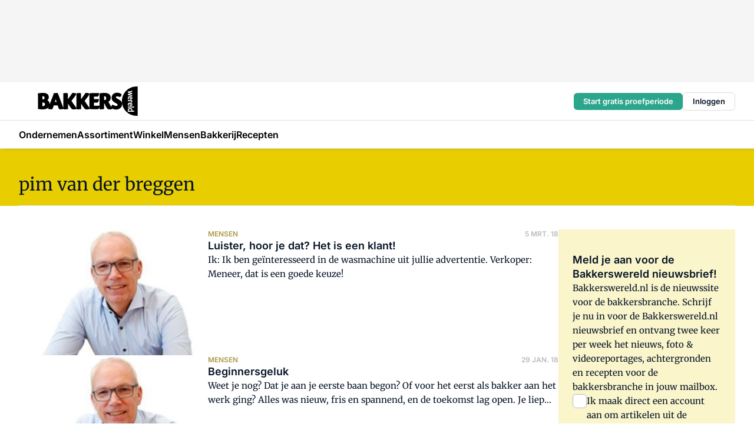

--- FILE ---
content_type: text/html;charset=utf-8
request_url: https://www.bakkerswereld.nl/onderwerp/pim-van-der-breggen?page=2
body_size: 182712
content:
<!DOCTYPE html><html  lang="nl"><head><meta charset="utf-8"><meta name="viewport" content="width=device-width, initial-scale=1"><script type="importmap">{"imports":{"#entry":"https://n3-cdn.vakmedianet.com/_nuxt/DpOZRsJ-.js"}}</script><title>Alles over Pim van der breggen</title><link rel="preconnect" href="https://vmn-bakkerswereld.imgix.net"><script data-vendor="c:salesfeed-TUB6ETxE" async src="https://bakkerswereld.strategy3talk.nl/" type="didomi/javascript"></script><style>:root .bakkerswereld {--logo-sm-height:3.6rem;
--logo-sm-width:12.2rem;
--logo-sm-top-offset:0;
--logo-md-height:5rem;
--logo-md-width:17rem;
--logo-md-top-offset:0;
--primary-color:#ab9b4d;
--primary-color-dark:#061426;
--secondary-color:#e8ce00;
--secondary-color-medium:#faf5cb;
--secondary-color-light:#fcfae5;
--label-font:'merriweather', sans-serif;
--label-theme-font:'merriweather', sans-serif;
--white-color:#fff;
--black-color:#000;
--grey-color:#838993;
--text-color:var(--primary-color-dark);
--error-color:#e63900;
--warning-color:var(--primary-color-dark);
--warning-color-light:#e6ac00;
--success-color:#18ad8d;
--article-anchor-color:var(--primary-color);
--alt-color:var(--secondary-color);
--alt-color-medium:var(--secondary-color-medium);
--alt-color-light:var(--secondary-color-light);
--bundle-highlighted-background-color:var(--secondary-color);
--bundle-highlighted-text-color:var(--primary-color-dark);
--bundle-highlighted-line-color:var(--secondary-color-medium);
--notification-bg-color:rgba(212, 237, 218, 0.94);
--notification-text-color:var(--primary-color-dark);
--notification-link-color:var(--primary-color-dark);
--notification-link-hover-color:var(--primary-color-dark);
--notification-icon-color:var(--primary-color-dark);
--notification-border:0px solid var(--primary-color);}</style><style>:root {
     --adslot-top--small: 15rem;
     --adslot-top--medium: 14rem;
     --adslot-top--large: 14rem;
    }</style><style>.grid[data-v-73a357e0]{display:flex;flex-direction:column}.grid[data-v-73a357e0]>*{margin-top:var(--spacing-5)}.grid>.gapless-bottom[data-v-73a357e0]+*,.grid>.gapless-top[data-v-73a357e0],.grid[data-v-73a357e0]>:first-child{margin-top:0}</style><style>.row-wrapper.sticky[data-v-6bea25a5]{position:sticky;top:0;z-index:var(--level-1-index)}.row-wrapper.padding[data-v-6bea25a5],.row-wrapper.padding_bottom[data-v-6bea25a5],.row-wrapper.padding_inset[data-v-6bea25a5]{padding-bottom:var(--spacing-5)}.row-wrapper.padding[data-v-6bea25a5],.row-wrapper.padding_inset[data-v-6bea25a5],.row-wrapper.padding_top[data-v-6bea25a5]{padding-top:var(--spacing-5)}.row-wrapper.padding_inset[data-v-6bea25a5]{padding-left:var(--spacing-3);padding-right:var(--spacing-3)}@media (min-width:1280px){.row-wrapper.padding_inset[data-v-6bea25a5]{padding-left:var(--spacing-5);padding-right:var(--spacing-5)}}.row-wrapper.section_header[data-v-6bea25a5]{margin-bottom:calc((var(--spacing-5) - var(--spacing-4))*-1)}.row[data-v-6bea25a5]{--gap:3.2rem;display:flex;flex-direction:column;gap:var(--gap);width:100%}.row.reverse[data-v-6bea25a5]{flex-direction:column-reverse}@media (min-width:766px){.row[data-v-6bea25a5],.row.reverse[data-v-6bea25a5]{flex-direction:row}}.row .column[data-v-6bea25a5]:empty{display:none}@media (min-width:766px){.row .column.ad[data-v-6bea25a5]{flex-shrink:0;width:30rem}.row .column.article[data-v-6bea25a5]{margin-right:calc(11.5rem - var(--gap));width:59.2rem}.row .column.article[data-v-6bea25a5]:not(:only-child){margin-left:auto}}.row .column.hero[data-v-6bea25a5]{background-color:var(--neutral-color-1);margin-top:-15rem;padding:var(--spacing-4) var(--spacing-4) 0 var(--spacing-4);z-index:2}@media (min-width:766px){.row .column.hero[data-v-6bea25a5]{padding:calc(var(--spacing-3)*2) var(--spacing-7) 0 var(--spacing-7)}}@media (max-width:766px){.row .column[data-v-6bea25a5]{width:100%!important}}@media (min-width:766px){.row .column.article+.column.ad[data-v-6bea25a5]:empty{display:flex}}.row[data-v-6bea25a5]:has(.column:only-child):has(.hero){flex-direction:row}@media (max-width:766px){.row[data-v-6bea25a5]:has(.column:nth-child(2)):has(.hero){height:auto!important}}.row[data-v-6bea25a5]:has(.column:nth-child(n+3)):has([type=article_highlight]){flex-direction:column}@media (max-width:1280px){.row:has(.column:nth-child(n+3)):has([type=article_highlight]) .column[data-v-6bea25a5]{width:100%!important}}@media (max-width:1280px) and (min-width:766px){.row:has(.column:nth-child(n+3)):has([type=article_highlight]) .column[data-v-6bea25a5]:is(:nth-child(2),:nth-child(3)){width:calc(50% - 1.6rem)!important}}@media (max-width:1280px){.row[data-v-6bea25a5]:has(.column:nth-child(n+3)):has([type=article_highlight]) .component[type=article_highlight]{max-height:100%}}@media (min-width:766px){.row[data-v-6bea25a5]:has(.column:nth-child(n+3)):has([type=article_highlight]){flex-direction:row;flex-wrap:wrap;justify-content:space-between}}@media (min-width:1280px){.row[data-v-6bea25a5]:has(.column:nth-child(n+3)):has([type=article_highlight]){flex-wrap:nowrap;justify-content:unset}}section[data-v-6bea25a5]:not(:has(.row>.column:not(:empty))){display:none}</style><style>.column.article .image-block,.column.article .paywall .cta-block,.column.article .registration-block{padding-left:var(--spacing-5);padding-right:var(--spacing-5)}</style><style>.column[data-v-e27f241f]{display:flex;flex-direction:column}.column>.component[data-v-e27f241f]:not(:first-child){margin-top:var(--spacing-5)}.column>.component:not(:first-child)[type=article_author_dates][data-v-e27f241f],.column>.component:not(:first-child)[type=article_authors][data-v-e27f241f],.column>.component:not(:first-child)[type=article_dates][data-v-e27f241f],.column>.component:not(:first-child)[type=article_intro][data-v-e27f241f],.column>.component:not(:first-child)[type=article_toc_desktop][data-v-e27f241f]{margin-top:var(--spacing-2)}</style><style>.ad-slot-top[data-v-478f03bd]{background-color:var(--neutral-color-2);display:flex;justify-content:center;min-height:var(--adslot-top--small);padding:.75rem 0}@media (min-width:480px){.ad-slot-top[data-v-478f03bd]{min-height:var(--adslot-top--medium)}}@media (min-width:960px){.ad-slot-top[data-v-478f03bd]{min-height:var(--adslot-top--large)}}.hidden[data-v-478f03bd]{display:none}</style><style>[id^=div-gpt-ad][data-v-edcc89be]{align-items:center;display:flex;justify-content:center}[id^=div-gpt-ad][data-v-edcc89be]:empty{display:none}[section=full_width_ad][data-v-edcc89be]{background-color:var(--neutral-color-2);padding:1.6rem 0;position:relative}[section=full_width_ad][data-v-edcc89be]:before{background-color:inherit;content:"";height:100%;margin-right:-50vw;position:absolute;right:51%;top:0;width:150vw;z-index:-1}</style><style>.app-menu-wrapper[data-v-705dbdab]{width:100%}.app-menu[data-v-705dbdab]{z-index:var(--level-1-index)}.app-menu.open .search-bar[data-v-705dbdab]{display:none}.app-menu.fixed[data-v-705dbdab]{max-height:var(--spacing-6)}.menu-bar[data-v-705dbdab]{align-items:center;display:flex;height:4.8rem}.menu-bar.hidden[data-v-705dbdab]{display:none}.menu-bar .container[data-v-705dbdab]{height:100%}nav[data-v-705dbdab]{align-items:center;display:flex;gap:var(--spacing-2);justify-content:space-between}.search[data-v-705dbdab]{margin-left:var(--spacing-3)}.search svg[data-v-705dbdab]{display:block;height:var(--spacing-4);width:var(--spacing-4)}.search-bar[data-v-705dbdab]{display:none}.search-bar.open[data-v-705dbdab]{display:block;flex:1;margin-left:var(--spacing-3)}@media (min-width:960px){.search-bar.open[data-v-705dbdab]{flex:unset;margin-left:0}}.nav-main[data-v-705dbdab]{display:flex;flex-grow:1;opacity:1;overflow:hidden;transition:opacity 125ms ease-in;visibility:visible}.nav-main.open[data-v-705dbdab]{display:none}@media (min-width:766px){.nav-main[data-v-705dbdab]{overflow:visible}}</style><style>.top-bar[data-v-711451f4]{align-items:center;display:flex;height:auto;justify-content:flex-end;padding-bottom:var(--spacing-1);padding-top:var(--spacing-1);position:relative;z-index:var(--level-2-index)}@media (min-width:960px){.top-bar[data-v-711451f4]{padding-bottom:var(--spacing-2);padding-top:var(--spacing-2)}}.top-bar .app-menu[data-v-711451f4]{align-items:center;display:flex;flex:1;gap:var(--spacing-3);justify-content:flex-end;list-style-type:none;margin:0;padding:0;z-index:1}@media (min-width:960px){.top-bar .app-menu[data-v-711451f4]{height:var(--spacing-5);justify-content:space-between}}.top-bar .app-menu .logo-well[data-v-711451f4]{align-items:center;display:flex;gap:var(--spacing-3);margin-right:auto}.top-bar .app-menu button[data-v-711451f4]{align-items:center;background:none;border:none;cursor:pointer;display:flex;height:var(--spacing-5);padding:0;width:3.2rem}@media (min-width:1280px){.top-bar .app-menu button[data-v-711451f4]{display:none}.top-bar .app-menu button.foldout[data-v-711451f4]{display:flex}}.top-bar .app-menu .actions-wrapper[data-v-711451f4]{display:flex;gap:var(--spacing-3);justify-content:flex-end;padding:0}.top-bar .app-menu .actions-wrapper li[data-v-711451f4]{align-items:center;display:flex}.top-bar .app-menu .actions-wrapper li[data-v-711451f4]:empty{display:none}</style><style>a[data-v-257cf6b6]{align-items:center;cursor:pointer;display:flex}img[data-v-257cf6b6]{height:var(--logo-sm-height);margin-top:var(--logo-sm-top-offset);width:var(--logo-sm-width)}@media (min-width:1280px){img[data-v-257cf6b6]{height:var(--logo-md-height);margin-top:var(--logo-md-top-offset);width:var(--logo-md-width)}}</style><style>.nav-main[data-v-fadca0bd]{height:100%;position:relative}.nav-main[data-v-fadca0bd]:after{background-image:linear-gradient(90deg,#fff0,#fff);bottom:0;content:"";height:100%;opacity:1;pointer-events:none;position:absolute;right:0;top:0;transition:opacity .25s ease;width:var(--spacing-5)}@media (min-width:766px){.nav-main[data-v-fadca0bd]:after{content:none}}.nav-main.end[data-v-fadca0bd]:after{opacity:0}.nav-main>ul[data-v-fadca0bd]{-ms-overflow-style:none;display:flex;gap:var(--spacing-3);height:100%;list-style-type:none;overflow-x:auto;overflow-y:hidden;padding:0;scroll-behavior:smooth;scrollbar-width:none}@media (min-width:766px){.nav-main>ul[data-v-fadca0bd]{gap:var(--spacing-4);overflow-x:visible;overflow-y:visible}}@media (min-width:766px){.nav-main>ul>li:focus .dropdown[data-v-fadca0bd],.nav-main>ul>li:focus-within .dropdown[data-v-fadca0bd],.nav-main>ul>li:hover .dropdown[data-v-fadca0bd]{opacity:1;transform:scale(1) translateY(5px);visibility:visible}}.nav-main>ul>li.active a[data-v-fadca0bd]{position:relative}.nav-main>ul>li.active a[data-v-fadca0bd]:after{background:var(--active-menu,var(--primary-color));bottom:0;content:"";height:3px;position:absolute;width:100%}</style><style>span[data-v-70aa4d73]{cursor:pointer}a[data-v-70aa4d73],span[data-v-70aa4d73]{align-items:center;color:var(--black-color);display:flex;flex-shrink:0;font-family:var(--text-menu-font-family);font-size:var(--text-menu-sm-font-size);font-weight:var(--text-menu-font-weight);gap:var(--spacing-default);height:100%;position:relative;text-decoration:none;white-space:nowrap;word-break:keep-all}@media (min-width:1280px){a[data-v-70aa4d73],span[data-v-70aa4d73]{font-size:var(--text-menu-md-font-size)}}a .icon[data-v-70aa4d73],span .icon[data-v-70aa4d73]{display:none}@media (min-width:766px){a .icon[data-v-70aa4d73],span .icon[data-v-70aa4d73]{display:block}}.badge[data-v-70aa4d73]{background-color:var(--primary-color);border-radius:var(--border-radius-round);color:var(--neutral-color-1);font-family:var(--local-font-family,var(--text-tag-font-family));font-size:var(--local-font-size,var(--text-tag-sm-font-size));font-weight:var(--local-font-weight,var(--text-tag-font-weight));height:var(--spacing-3);line-height:var(--local-line-height,var(--text-tag-sm-line-height));position:absolute;right:calc(var(--spacing-2)*-1);text-align:center;text-transform:uppercase;top:0;width:var(--spacing-3)}@media (min-width:1280px){.badge[data-v-70aa4d73]{font-size:var(--local-font-size,var(--text-tag-md-font-size));font-weight:var(--local-font-weight,var(--text-tag-md-font-weight,var(--text-tag-font-weight)));line-height:var(--local-line-height,var(--text-tag-md-line-height))}}</style><style>.actions[data-v-2d698aca]{align-items:center;display:flex;gap:var(--spacing-1);justify-content:flex-end}.action[data-v-2d698aca],.relative[data-v-2d698aca]{display:flex;position:relative}.action[data-v-2d698aca]{align-items:center;background:none;border:0;color:var(--primary-color-dark);cursor:pointer;height:2.4rem;outline:none;padding:0;text-decoration:none}.action .count[data-v-2d698aca]{align-items:center;color:var(--neutral-color-1);display:flex;font-family:var(--heading-font);font-size:1.2rem;font-weight:600;justify-content:center;line-height:var(--spacing-3)}.action .count[data-v-2d698aca],.action.unread[data-v-2d698aca]:after{background-color:#e2001a;border-radius:var(--border-radius-round);height:1.6rem;left:var(--spacing-3);position:absolute;top:calc(var(--spacing-1)*-1);width:1.6rem}.action.unread[data-v-2d698aca]:after{content:""}.action .indicator[data-v-2d698aca]{align-items:center;background-color:var(--neutral-color-4);border-radius:100%;display:flex;height:var(--spacing-3);left:var(--spacing-3);position:absolute;top:calc(var(--spacing-1)*-1);width:var(--spacing-3)}.action .indicator.authenticated[data-v-2d698aca]{background-color:#0a9e0a}.action .indicator span[data-v-2d698aca]{color:var(--white-color)}.onboarding[data-v-2d698aca],.user_logged_out[data-v-2d698aca]{position:absolute;right:-.5rem;top:4.2rem}@media (min-width:1280px){.onboarding[data-v-2d698aca],.user_logged_out[data-v-2d698aca]{right:-4rem}}@media (min-width:480px){.user_logged_in[data-v-2d698aca]{left:unset;position:absolute;right:-.5rem;top:4.2rem}}@media (min-width:480px) and (min-width:1280px){.user_logged_in[data-v-2d698aca]{right:-4rem}}.onboarding[data-v-2d698aca]{right:-4.5rem}@media (min-width:1280px){.onboarding[data-v-2d698aca]{right:-4rem}}.dropdown-enter-active[data-v-2d698aca]{transition:all .1s ease-out}.dropdown-leave-active[data-v-2d698aca]{transition:all 75ms ease-in}.dropdown-enter-from[data-v-2d698aca],.dropdown-leave-to[data-v-2d698aca]{opacity:0;transform:scale(.95) translateY(-5px)}.dropdown-enter-to[data-v-2d698aca],.dropdown-leave-from[data-v-2d698aca]{opacity:1;transform:scale(1) translateY(0)}</style><style>.app-menu-user-logged-out[data-v-89d7b9b6]{background-color:var(--neutral-color-1);border-radius:var(--border-radius);box-shadow:0 0 10px 5px #0000001a;width:30rem;z-index:var(--level-2-index)}.app-menu-user-logged-out[data-v-89d7b9b6]:before{background-color:var(--neutral-color-1);content:"";height:2rem;position:absolute;right:1.2rem;top:-1rem;transform:rotate(45deg);width:2rem}@media (min-width:1280px){.app-menu-user-logged-out[data-v-89d7b9b6]:before{right:4.7rem}}.app-menu-user-logged-out .close[data-v-89d7b9b6]{all:unset;align-self:flex-end;cursor:pointer;position:absolute;right:var(--spacing-2);top:var(--spacing-2);z-index:1}.app-menu-user-logged-out .close+li[data-v-89d7b9b6]{border-top:none;margin-top:0}.app-menu-user-logged-out ul[data-v-89d7b9b6]{display:flex;flex-direction:column;list-style-type:none;padding:var(--spacing-1) 0}.app-menu-user-logged-out ul>li[data-v-89d7b9b6]{border-top:1px solid var(--border-color);padding:var(--spacing-1) var(--spacing-4);position:relative}.app-menu-user-logged-out ul>li[data-v-89d7b9b6]:first-of-type{padding-right:var(--spacing-5)}.app-menu-user-logged-out ul>li+li.remove-border[data-v-89d7b9b6],.app-menu-user-logged-out ul>li.remove-border+li[data-v-89d7b9b6],.app-menu-user-logged-out ul>li[data-v-89d7b9b6]:first-child{border-top:none;margin-top:0}.app-menu-user-logged-out ul>li[data-v-89d7b9b6]:empty{display:none}.app-menu-user-logged-out ul>li p[data-v-89d7b9b6],.app-menu-user-logged-out ul>li span[data-v-89d7b9b6]:not(.icon){display:inline-block;font-family:var(--local-font-family,var(--text-body-font-family));font-size:var(--local-font-size,var(--text-body-sm-font-size));font-weight:var(--local-font-weight,var(--text-body-font-weight));line-height:var(--local-line-height,var(--text-body-sm-line-height));overflow:hidden;text-overflow:ellipsis;width:100%}@media (min-width:1280px){.app-menu-user-logged-out ul>li p[data-v-89d7b9b6],.app-menu-user-logged-out ul>li span[data-v-89d7b9b6]:not(.icon){font-size:var(--local-font-size,var(--text-body-md-font-size));font-weight:var(--local-font-weight,var(--text-body-md-font-weight,var(--text-body-font-weight)));line-height:var(--local-line-height,var(--text-body-md-line-height))}}.app-menu-user-logged-out ul>li.highlight[data-v-89d7b9b6]{animation:shadow-pulse-89d7b9b6 .5s infinite alternate}.app-menu-user-logged-out ul>li.highlight+li[data-v-89d7b9b6]{border-top:none}.app-menu-user-logged-out ul>li .link[data-v-89d7b9b6]{all:unset;align-items:center;cursor:pointer;display:flex;font-family:var(--local-font-family,var(--text-body-font-family));font-size:var(--local-font-size,var(--text-body-sm-font-size));font-weight:var(--local-font-weight,var(--text-body-font-weight));justify-content:space-between;line-height:var(--local-line-height,var(--text-body-sm-line-height));-webkit-text-decoration:solid underline transparent 1px;text-decoration:solid underline transparent 1px;text-underline-offset:var(--spacing-default);transition:color var(--transition-speed),text-decoration-color var(--transition-speed);vertical-align:text-top}@media (min-width:1280px){.app-menu-user-logged-out ul>li .link[data-v-89d7b9b6]{font-size:var(--local-font-size,var(--text-body-md-font-size));font-weight:var(--local-font-weight,var(--text-body-md-font-weight,var(--text-body-font-weight)));line-height:var(--local-line-height,var(--text-body-md-line-height))}}.app-menu-user-logged-out ul>li .link[data-v-89d7b9b6]:hover{text-decoration-color:#000}.app-menu-user-logged-out ul>li .link.small[data-v-89d7b9b6]{font-family:var(--local-font-family,var(--text-note-font-family));font-size:var(--local-font-size,var(--text-note-sm-font-size));font-weight:var(--local-font-weight,var(--text-note-font-weight));line-height:var(--local-line-height,var(--text-note-sm-line-height));margin-bottom:var(--spacing-2);margin-top:.4rem;text-decoration:underline}.app-menu-user-logged-out ul>li .link.small[data-v-89d7b9b6]:hover{text-decoration-color:transparent}@media (min-width:1280px){.app-menu-user-logged-out ul>li .link.small[data-v-89d7b9b6]{font-size:var(--local-font-size,var(--text-note-md-font-size));font-weight:var(--local-font-weight,var(--text-note-md-font-weight,var(--text-note-font-weight)));line-height:var(--local-line-height,var(--text-note-md-line-height))}}.app-menu-user-logged-out ul>li .toggle[data-v-89d7b9b6]{align-items:center;display:flex;font-family:var(--local-font-family,var(--text-body-font-family));font-size:var(--local-font-size,var(--text-body-sm-font-size));font-weight:var(--local-font-weight,var(--text-body-font-weight));gap:var(--spacing-1);justify-content:space-between;line-height:var(--local-line-height,var(--text-body-sm-line-height))}@media (min-width:1280px){.app-menu-user-logged-out ul>li .toggle[data-v-89d7b9b6]{font-size:var(--local-font-size,var(--text-body-md-font-size));font-weight:var(--local-font-weight,var(--text-body-md-font-weight,var(--text-body-font-weight)));line-height:var(--local-line-height,var(--text-body-md-line-height))}}.app-menu-user-logged-out ul>li .toggle .icon[data-v-89d7b9b6]{flex-shrink:0;margin-left:auto}@keyframes shadow-pulse-89d7b9b6{0%{box-shadow:var(--primary-color) 0 0 3px 2px}to{box-shadow:var(--primary-color) 0 0 6px 2px}}</style><style>.header-title[data-v-8438383f]{display:flex;gap:var(--spacing-1);padding-top:var(--spacing-5)}.header-title.line[data-v-8438383f]{border-bottom:1px solid var(--neutral-color-3);padding-bottom:var(--spacing-3)}</style><style>.h1[data-v-8c79387e]{font-family:var(--local-font-family,var(--text-h1-font-family));font-size:var(--local-font-size,var(--text-h1-sm-font-size));font-weight:var(--local-font-weight,var(--text-h1-font-weight));line-height:var(--local-line-height,var(--text-h1-sm-line-height))}@media (min-width:1280px){.h1[data-v-8c79387e]{font-size:var(--local-font-size,var(--text-h1-md-font-size));font-weight:var(--local-font-weight,var(--text-h1-md-font-weight,var(--text-h1-font-weight)));line-height:var(--local-line-height,var(--text-h1-md-line-height))}}.h2[data-v-8c79387e]{font-family:var(--local-font-family,var(--text-h2-font-family));font-size:var(--local-font-size,var(--text-h2-sm-font-size));font-weight:var(--local-font-weight,var(--text-h2-font-weight));line-height:var(--local-line-height,var(--text-h2-sm-line-height))}@media (min-width:1280px){.h2[data-v-8c79387e]{font-size:var(--local-font-size,var(--text-h2-md-font-size));font-weight:var(--local-font-weight,var(--text-h2-md-font-weight,var(--text-h2-font-weight)));line-height:var(--local-line-height,var(--text-h2-md-line-height))}}.h3[data-v-8c79387e]{font-family:var(--local-font-family,var(--text-h3-font-family));font-size:var(--local-font-size,var(--text-h3-sm-font-size));font-weight:var(--local-font-weight,var(--text-h3-font-weight));line-height:var(--local-line-height,var(--text-h3-sm-line-height))}@media (min-width:1280px){.h3[data-v-8c79387e]{font-size:var(--local-font-size,var(--text-h3-md-font-size));font-weight:var(--local-font-weight,var(--text-h3-md-font-weight,var(--text-h3-font-weight)));line-height:var(--local-line-height,var(--text-h3-md-line-height))}}.h4[data-v-8c79387e]{font-family:var(--local-font-family,var(--text-h4-font-family));font-size:var(--local-font-size,var(--text-h4-sm-font-size));font-weight:var(--local-font-weight,var(--text-h4-font-weight));line-height:var(--local-line-height,var(--text-h4-sm-line-height))}@media (min-width:1280px){.h4[data-v-8c79387e]{font-size:var(--local-font-size,var(--text-h4-md-font-size));font-weight:var(--local-font-weight,var(--text-h4-md-font-weight,var(--text-h4-font-weight)));line-height:var(--local-line-height,var(--text-h4-md-line-height))}}.hero[data-v-8c79387e]{font-family:var(--local-font-family,var(--text-hero-font-family));font-size:var(--local-font-size,var(--text-hero-sm-font-size));font-weight:var(--local-font-weight,var(--text-hero-font-weight));line-height:var(--local-line-height,var(--text-hero-sm-line-height))}@media (min-width:1280px){.hero[data-v-8c79387e]{font-size:var(--local-font-size,var(--text-hero-md-font-size));font-weight:var(--local-font-weight,var(--text-hero-md-font-weight,var(--text-hero-font-weight)));line-height:var(--local-line-height,var(--text-hero-md-line-height))}}.section-title[data-v-8c79387e]{font-family:var(--local-font-family,var(--text-section-title-font-family));font-size:var(--local-font-size,var(--text-section-title-sm-font-size));font-weight:var(--local-font-weight,var(--text-section-title-font-weight));line-height:var(--local-line-height,var(--text-section-title-sm-line-height))}@media (min-width:1280px){.section-title[data-v-8c79387e]{font-size:var(--local-font-size,var(--text-section-title-md-font-size));font-weight:var(--local-font-weight,var(--text-section-title-md-font-weight,var(--text-section-title-font-weight)));line-height:var(--local-line-height,var(--text-section-title-md-line-height))}}</style><style>.list-paginated[data-v-37bcec61],ul[data-v-37bcec61]{display:flex;flex-direction:column;gap:var(--spacing-4)}@media (min-width:960px){.list-paginated[data-v-37bcec61],ul[data-v-37bcec61]{gap:var(--spacing-5)}}.border[data-v-37bcec61]{border-bottom:1px solid var(--neutral-color-3);padding-bottom:2.5rem}@media (min-width:960px){.border[data-v-37bcec61]{border-bottom:0;padding-bottom:0}}ul[data-v-37bcec61]{list-style-type:none;margin:0;padding:0}</style><style>.subscribe[data-v-1205ce79]{container-type:inline-size}.subscribe.hidden[data-v-1205ce79]{display:none}.flex[data-v-1205ce79]{display:flex;flex-direction:column;gap:var(--spacing-4)}.flex.has-background-color[data-v-1205ce79]{padding:var(--spacing-5) var(--spacing-4)}.full_width .flex[data-v-1205ce79]{padding:var(--spacing-5) var(--spacing-3)}@media (min-width:1024px){.full_width .flex[data-v-1205ce79]{padding:var(--spacing-5) 0}}.content[data-v-1205ce79]{display:flex;flex-direction:column;gap:var(--spacing-2);justify-content:center}@media (min-width:766px){.content[data-v-1205ce79]{padding-right:0}}.image[data-v-1205ce79]{display:none}h2[data-v-1205ce79]{font-family:var(--local-font-family,var(--text-h3-font-family));font-size:var(--local-font-size,var(--text-h3-sm-font-size));font-weight:var(--local-font-weight,var(--text-h3-font-weight));line-height:var(--local-line-height,var(--text-h3-sm-line-height));text-wrap:balance}@media (min-width:1280px){h2[data-v-1205ce79]{font-size:var(--local-font-size,var(--text-h3-md-font-size));font-weight:var(--local-font-weight,var(--text-h3-md-font-weight,var(--text-h3-font-weight)));line-height:var(--local-line-height,var(--text-h3-md-line-height))}}.body-text[data-v-1205ce79]{font-family:var(--local-font-family,var(--text-body-font-family));font-size:var(--local-font-size,var(--text-body-sm-font-size));font-weight:var(--local-font-weight,var(--text-body-font-weight));line-height:var(--local-line-height,var(--text-body-sm-line-height))}@media (min-width:1280px){.body-text[data-v-1205ce79]{font-size:var(--local-font-size,var(--text-body-md-font-size));font-weight:var(--local-font-weight,var(--text-body-md-font-weight,var(--text-body-font-weight)));line-height:var(--local-line-height,var(--text-body-md-line-height))}}form[data-v-1205ce79]{display:flex;flex-direction:column;gap:var(--spacing-2);margin-top:var(--spacing-1)}form input[data-v-1205ce79]{background-color:var(--neutral-color-1);border:1px solid var(--neutral-color-0);border-radius:var(--border-radius);display:flex;font-size:1.6rem;height:var(--spacing-5);padding:var(--spacing-2) var(--spacing-3)}form input[data-v-1205ce79]::-moz-placeholder{color:var(--neutral-color-0);font-family:var(--local-font-family,var(--text-note-font-family));font-size:var(--local-font-size,var(--text-note-sm-font-size));font-weight:var(--local-font-weight,var(--text-note-font-weight));line-height:var(--local-line-height,var(--text-note-sm-line-height));opacity:.5}form input[data-v-1205ce79]::placeholder{color:var(--neutral-color-0);font-family:var(--local-font-family,var(--text-note-font-family));font-size:var(--local-font-size,var(--text-note-sm-font-size));font-weight:var(--local-font-weight,var(--text-note-font-weight));line-height:var(--local-line-height,var(--text-note-sm-line-height));opacity:.5}@media (min-width:1280px){form input[data-v-1205ce79]::-moz-placeholder{font-size:var(--local-font-size,var(--text-note-md-font-size));font-weight:var(--local-font-weight,var(--text-note-md-font-weight,var(--text-note-font-weight)));line-height:var(--local-line-height,var(--text-note-md-line-height))}form input[data-v-1205ce79]::placeholder{font-size:var(--local-font-size,var(--text-note-md-font-size));font-weight:var(--local-font-weight,var(--text-note-md-font-weight,var(--text-note-font-weight)));line-height:var(--local-line-height,var(--text-note-md-line-height))}}button[data-v-1205ce79]{border-radius:var(--border-radius);height:var(--spacing-5)}@container (min-width: 45rem){.flex[data-v-1205ce79]{background-color:inherit;padding-left:0;padding-right:0}.flex[data-v-1205ce79],form[data-v-1205ce79]{flex-direction:row}form[data-v-1205ce79]{flex-wrap:wrap;gap:var(--spacing-1)}input[data-v-1205ce79]{flex-grow:1}.image[data-v-1205ce79]{align-self:center;align-self:flex-end;display:flex;flex-shrink:0;height:22rem;margin-bottom:calc(var(--spacing-5)*-1);width:17rem}.image[data-v-1205ce79] img{height:100%;width:100%}}</style><style>.checkbox[data-v-6f608746]{display:flex;flex-direction:column;gap:var(--spacing-default)}.checkbox .checkbox-wrapper[data-v-6f608746]{display:flex;gap:var(--spacing-2);position:relative}.checkbox .checkbox-wrapper .icon[data-v-6f608746]{color:var(--neutral-color-1);pointer-events:none;position:absolute}.checkbox .checkbox-wrapper input[data-v-6f608746]{-webkit-appearance:none;-moz-appearance:none;appearance:none;background-color:var(--neutral-color-1);border:.5px solid var(--neutral-color-4);border-radius:var(--border-radius);cursor:pointer;flex-shrink:0;height:var(--spacing-4);width:var(--spacing-4)}.checkbox .checkbox-wrapper input[data-v-6f608746]:checked{background-color:var(--primary-color-dark)}.checkbox .checkbox-wrapper label[data-v-6f608746]{font-family:var(--local-font-family,var(--text-body-font-family));font-size:var(--local-font-size,var(--text-body-sm-font-size));font-weight:var(--local-font-weight,var(--text-body-font-weight));line-height:var(--local-line-height,var(--text-body-sm-line-height))}@media (min-width:1280px){.checkbox .checkbox-wrapper label[data-v-6f608746]{font-size:var(--local-font-size,var(--text-body-md-font-size));font-weight:var(--local-font-weight,var(--text-body-md-font-weight,var(--text-body-font-weight)));line-height:var(--local-line-height,var(--text-body-md-line-height))}}.checkbox .error[data-v-6f608746]{color:var(--error-color);display:block;font-size:1.2rem;font-weight:600;padding-left:3.5rem}</style><style>p.incorrect-user[data-v-0b13daa4]{overflow:hidden;word-wrap:break-word;width:100%}p.incorrect-user button[data-v-0b13daa4],p.incorrect-user span[data-v-0b13daa4]{display:inline;font-family:var(--local-font-family,var(--text-note-font-family));font-size:var(--local-font-size,var(--text-note-sm-font-size));font-weight:var(--local-font-weight,var(--text-note-font-weight));line-height:var(--local-line-height,var(--text-note-sm-line-height))}@media (min-width:1280px){p.incorrect-user button[data-v-0b13daa4],p.incorrect-user span[data-v-0b13daa4]{font-size:var(--local-font-size,var(--text-note-md-font-size));font-weight:var(--local-font-weight,var(--text-note-md-font-weight,var(--text-note-font-weight)));line-height:var(--local-line-height,var(--text-note-md-line-height))}}p.incorrect-user:has(.user):has(button) .divider[data-v-0b13daa4]{display:inline}p.incorrect-user .divider[data-v-0b13daa4]{display:none}p.incorrect-user button[data-v-0b13daa4]{-webkit-appearance:none;-moz-appearance:none;appearance:none;background:none;border:none;cursor:pointer;font-weight:600;margin:0;padding:0;text-align:left;text-decoration:underline;width:auto}p.incorrect-user button[data-v-0b13daa4]:hover{text-decoration:none}</style><style>img[data-v-5c1dc002]{border-radius:var(--border-radius);height:var(--spacing-6);width:var(--spacing-6)}h2[data-v-5c1dc002]{font-family:var(--local-font-family,var(--text-intro-font-family));font-size:var(--local-font-size,var(--text-intro-sm-font-size));font-weight:var(--local-font-weight,var(--text-intro-font-weight));line-height:var(--local-line-height,var(--text-intro-sm-line-height))}@media (min-width:1280px){h2[data-v-5c1dc002]{font-size:var(--local-font-size,var(--text-intro-md-font-size));font-weight:var(--local-font-weight,var(--text-intro-md-font-weight,var(--text-intro-font-weight)));line-height:var(--local-line-height,var(--text-intro-md-line-height))}}ol[data-v-5c1dc002]{background-color:var(--neutral-color-2);border-radius:var(--border-radius);display:flex;flex-direction:column;gap:var(--spacing-3);list-style-type:none;padding:var(--spacing-4)}ol li[data-v-5c1dc002]{border-bottom:1px solid var(--neutral-color-4);padding-bottom:var(--spacing-3)}ol li[data-v-5c1dc002]:last-child{border-bottom:none}ol a[data-v-5c1dc002]{display:flex;gap:var(--spacing-default);justify-content:space-between;text-decoration:none}ol a h3[data-v-5c1dc002]{text-decoration-color:transparent}ol a:hover h3[data-v-5c1dc002]{text-decoration:underline;text-decoration-color:var(--neutral-color-0);text-underline-offset:var(--spacing-default);transition:-webkit-text-decoration var(--transition-speed) ease;transition:text-decoration var(--transition-speed) ease;transition:text-decoration var(--transition-speed) ease,-webkit-text-decoration var(--transition-speed) ease}.text[data-v-5c1dc002]{display:flex;flex-direction:column;gap:var(--spacing-default)}.text p[data-v-5c1dc002]{color:var(--primary-color);font-family:var(--local-font-family,var(--text-tag-font-family));font-size:var(--local-font-size,var(--text-tag-sm-font-size));font-weight:var(--local-font-weight,var(--text-tag-font-weight));line-height:var(--local-line-height,var(--text-tag-sm-line-height));text-transform:uppercase}@media (min-width:1280px){.text p[data-v-5c1dc002]{font-size:var(--local-font-size,var(--text-tag-md-font-size));font-weight:var(--local-font-weight,var(--text-tag-md-font-weight,var(--text-tag-font-weight)));line-height:var(--local-line-height,var(--text-tag-md-line-height))}}.text h3[data-v-5c1dc002]{font-family:var(--local-font-family,var(--text-h4-font-family));font-size:var(--local-font-size,var(--text-h4-sm-font-size));font-weight:var(--local-font-weight,var(--text-h4-font-weight));line-height:var(--local-line-height,var(--text-h4-sm-line-height))}@media (min-width:1280px){.text h3[data-v-5c1dc002]{font-size:var(--local-font-size,var(--text-h4-md-font-size));font-weight:var(--local-font-weight,var(--text-h4-md-font-weight,var(--text-h4-font-weight)));line-height:var(--local-line-height,var(--text-h4-md-line-height))}}.more[data-v-5c1dc002]{justify-content:flex-end;margin-top:var(--spacing-3)}</style><style>section[data-v-122b1340]{background-color:#141414}footer[data-v-122b1340]{display:flex;flex-direction:column;gap:3.2rem;padding:var(--spacing-5) var(--spacing-3)}@media (min-width:680px){footer[data-v-122b1340]{flex-direction:row}}@media (min-width:1280px){footer[data-v-122b1340]{padding:var(--spacing-5) 0}}ul[data-v-122b1340]{list-style-type:none;padding:0}li[data-v-122b1340]:empty{display:none}.first-column[data-v-122b1340]{gap:2.4rem}.first-column[data-v-122b1340],.first-column .main[data-v-122b1340]{display:flex;flex-direction:column}.first-column .main[data-v-122b1340]{gap:.6rem;margin-top:0;word-break:break-word}.first-column .main li a[data-v-122b1340]{color:#d0d0d0;font-family:Inter,sans-serif;font-size:2.2rem;font-weight:600;line-height:2.8rem;text-decoration:none}.first-column .main li a[data-v-122b1340]:hover{text-decoration:underline}.first-column .service[data-v-122b1340]{display:flex;flex-direction:column}.first-column .service li a[data-v-122b1340]{color:#d0d0d0;font-family:Inter,sans-serif;font-size:1.4rem;line-height:2.6rem;text-decoration:none}.first-column .service li a[data-v-122b1340]:hover{text-decoration:underline}.columns[data-v-122b1340]{display:flex;flex:1;flex-direction:column;gap:var(--spacing-6)}@media (min-width:680px){.columns[data-v-122b1340]{border-left:1px solid var(--neutral-colors-neutral-color-3,var(--neutral-color-3));flex-direction:row;flex-wrap:wrap;margin-left:var(--spacing-3);padding-left:var(--spacing-6)}}.column[data-v-122b1340]{display:flex;flex:1 1 0;flex-direction:column;gap:2rem}@media (min-width:680px){.column[data-v-122b1340]{gap:3rem}}.column ul[data-v-122b1340]{display:flex;flex-direction:column;gap:1rem;margin-top:1.2rem}.column h3[data-v-122b1340],.column h3 a[data-v-122b1340]{color:#d0d0d0;font-family:var(--local-font-family,var(--text-h4-font-family));font-size:var(--local-font-size,var(--text-h4-sm-font-size));font-weight:var(--local-font-weight,var(--text-h4-font-weight));line-height:var(--local-line-height,var(--text-h4-sm-line-height));text-decoration:none}@media (min-width:1280px){.column h3[data-v-122b1340],.column h3 a[data-v-122b1340]{font-size:var(--local-font-size,var(--text-h4-md-font-size));font-weight:var(--local-font-weight,var(--text-h4-md-font-weight,var(--text-h4-font-weight)));line-height:var(--local-line-height,var(--text-h4-md-line-height))}}.column li a[data-v-122b1340]{color:#d0d0d0;font-family:var(--local-font-family,var(--text-body-font-family));font-size:var(--local-font-size,var(--text-body-sm-font-size));font-weight:var(--local-font-weight,var(--text-body-font-weight));line-height:var(--local-line-height,var(--text-body-sm-line-height));text-decoration:none}@media (min-width:1280px){.column li a[data-v-122b1340]{font-size:var(--local-font-size,var(--text-body-md-font-size));font-weight:var(--local-font-weight,var(--text-body-md-font-weight,var(--text-body-font-weight)));line-height:var(--local-line-height,var(--text-body-md-line-height))}}.column li a[data-v-122b1340]:hover{text-decoration:underline}</style><style>section[data-v-6a424255]{background-color:var(--neutral-color-0);border-top:1px solid var(--neutral-color-4)}footer[data-v-6a424255]{align-items:flex-start;display:flex;flex-direction:column;gap:var(--spacing-4);margin:0 auto;max-width:1216px;padding-bottom:var(--spacing-5);padding-top:var(--spacing-4)}@media (min-width:766px){footer[data-v-6a424255]{align-items:center;flex-direction:row;gap:var(--spacing-5);justify-content:space-between;padding-bottom:var(--spacing-4);padding-top:var(--spacing-4)}}footer[data-v-6a424255] p a{color:var(--secondary-color);-webkit-text-decoration:underline solid var(--neutral-color-4);text-decoration:underline solid var(--neutral-color-4);text-underline-offset:var(--spacing-default);transition:text-decoration-color var(--transition-speed)}footer[data-v-6a424255] p a:hover{text-decoration-color:transparent}figure[data-v-6a424255]{background-image:url(https://n3-cdn.vakmedianet.com/_nuxt/vmn_logo.CyILlyQm.svg);background-repeat:no-repeat;background-size:90px 40px;display:none;flex-shrink:0;height:40px;width:90px}@media (min-width:766px){figure[data-v-6a424255]{display:block}}caption[data-v-6a424255]{display:none}p[data-v-6a424255]{color:var(--secondary-color);flex-grow:1;font-family:var(--local-font-family,var(--text-body-font-family));font-size:var(--local-font-size,var(--text-body-sm-font-size));font-weight:var(--local-font-weight,var(--text-body-font-weight));line-height:var(--local-line-height,var(--text-body-sm-line-height));opacity:.75}@media (min-width:1280px){p[data-v-6a424255]{font-size:var(--local-font-size,var(--text-body-md-font-size));font-weight:var(--local-font-weight,var(--text-body-md-font-weight,var(--text-body-font-weight)));line-height:var(--local-line-height,var(--text-body-md-line-height))}}ul[data-v-6a424255]{display:flex;gap:2rem;list-style-type:none;padding:0}@media (min-width:766px){ul[data-v-6a424255]{margin-left:5rem}}li a[data-v-6a424255]{align-items:center;background:var(--primary-color);border-radius:100%;display:flex;height:3.6rem;justify-content:center;text-decoration:none;width:3.6rem}li a span[data-v-6a424255]{color:var(--white-color)}</style><style>.more-link[data-v-a2ea6702]{align-items:center;color:var(--primary-color);display:flex;font-family:var(--local-font-family,var(--text-tag-font-family));font-size:var(--local-font-size,var(--text-tag-sm-font-size));font-weight:var(--local-font-weight,var(--text-tag-font-weight));gap:var(--spacing-1);line-height:var(--local-line-height,var(--text-tag-sm-line-height));-webkit-text-decoration:underline solid transparent;text-decoration:underline solid transparent;text-transform:uppercase;text-underline-offset:var(--spacing-default);transition:text-decoration-color var(--transition-speed)}.more-link[data-v-a2ea6702]:hover{text-decoration-color:var(--primary-color)}@media (min-width:1280px){.more-link[data-v-a2ea6702]{font-size:var(--local-font-size,var(--text-tag-md-font-size));font-weight:var(--local-font-weight,var(--text-tag-md-font-weight,var(--text-tag-font-weight)));line-height:var(--local-line-height,var(--text-tag-md-line-height))}}</style><style>.summary[data-v-f4bcf150]{align-items:flex-start;display:flex;gap:var(--spacing-3);height:100%;text-decoration:none}.summary:hover h2[data-v-f4bcf150]{text-decoration:underline;text-decoration-color:var(--neutral-color-0);text-underline-offset:var(--spacing-default);transition:-webkit-text-decoration var(--transition-speed) ease;transition:text-decoration var(--transition-speed) ease;transition:text-decoration var(--transition-speed) ease,-webkit-text-decoration var(--transition-speed) ease}.summary:hover:not(.highlight) img[data-v-f4bcf150]{transform:scale(1.1)}.summary:hover.highlight[data-v-f4bcf150]{box-shadow:0 2px 8px #0003;transform:translateY(calc(var(--spacing-default)*-1))}.summary.highlight[data-v-f4bcf150]{background-color:var(--white-color);border-radius:var(--border-radius);box-shadow:0 0 5px 1px #0000001a;transform:translateZ(0);transition:transform .3s ease,box-shadow .3s ease;will-change:transform,box-shadow}.summary.highlight .content[data-v-f4bcf150]{padding:var(--spacing-3)}.summary.read h2[data-v-f4bcf150]{opacity:.5}.summary.base\:image-position\:right .content[data-v-f4bcf150]{order:1}.summary.base\:image-position\:right figure[data-v-f4bcf150]{order:2}.summary.base\:hide\:bookmark_image .bookmark_image[data-v-f4bcf150],.summary.base\:hide\:bookmark_meta .bookmark_meta[data-v-f4bcf150],.summary.base\:hide\:bookmark_title .bookmark_title[data-v-f4bcf150],.summary.base\:hide\:description .description[data-v-f4bcf150],.summary.base\:hide\:image figure[data-v-f4bcf150],.summary.base\:hide\:keyword .keyword[data-v-f4bcf150],.summary.base\:hide\:meta .meta[data-v-f4bcf150],.summary.base\:hide\:time .time[data-v-f4bcf150]{display:none}.summary.base\:show\:bookmark_image .bookmark_image[data-v-f4bcf150],.summary.base\:show\:bookmark_meta .bookmark_meta[data-v-f4bcf150],.summary.base\:show\:bookmark_title .bookmark_title[data-v-f4bcf150]{display:flex}.summary.base\:orientation\:horizontal[data-v-f4bcf150]{flex-direction:row}.summary.base\:orientation\:horizontal figure[data-v-f4bcf150]{flex-shrink:0;width:35%}.summary.base\:orientation\:horizontal.highlight figure[data-v-f4bcf150]{border-bottom-right-radius:0;border-top-right-radius:0}.summary.base\:image\:square figure[data-v-f4bcf150]{aspect-ratio:1;height:calc(var(--spacing-5)*2);width:calc(var(--spacing-5)*2)}@media (min-width:960px){.summary.base\:image\:square figure[data-v-f4bcf150]{height:calc(var(--spacing-2) + var(--spacing-7));width:calc(var(--spacing-2) + var(--spacing-7))}}.summary.base\:image\:square img[data-v-f4bcf150]{aspect-ratio:1}.summary.base\:image\:square_small figure[data-v-f4bcf150]{aspect-ratio:1;height:calc(var(--spacing-5)*2);width:calc(var(--spacing-5)*2)}.summary.base\:image\:square_small img[data-v-f4bcf150]{aspect-ratio:1}.summary.base\:orientation\:vertical[data-v-f4bcf150]{flex-direction:column}.summary.base\:orientation\:vertical.highlight figure[data-v-f4bcf150]{border-bottom-left-radius:0;border-bottom-right-radius:0}.summary.base\:orientation\:vertical.highlight .content[data-v-f4bcf150]{padding-top:0}.summary.base\:lines-headline\:1 .headline[data-v-f4bcf150],.summary.base\:lines\:1 .description[data-v-f4bcf150]{-webkit-line-clamp:1;line-clamp:1}.summary.base\:lines-headline\:2 .headline[data-v-f4bcf150],.summary.base\:lines\:2 .description[data-v-f4bcf150]{-webkit-line-clamp:2;line-clamp:2}.summary.base\:lines-headline\:3 .headline[data-v-f4bcf150],.summary.base\:lines\:3 .description[data-v-f4bcf150]{-webkit-line-clamp:3;line-clamp:3}.summary.base\:lines-headline\:4 .headline[data-v-f4bcf150],.summary.base\:lines\:4 .description[data-v-f4bcf150]{-webkit-line-clamp:4;line-clamp:4}.summary.base\:lines-headline\:5 .headline[data-v-f4bcf150],.summary.base\:lines\:5 .description[data-v-f4bcf150]{-webkit-line-clamp:5;line-clamp:5}.summary.base\:lines-headline\:6 .headline[data-v-f4bcf150],.summary.base\:lines\:6 .description[data-v-f4bcf150]{-webkit-line-clamp:6;line-clamp:6}.summary.base\:headline-variant\:h1 .headline[data-v-f4bcf150]{font-family:var(--local-font-family,var(--text-h1-font-family));font-size:var(--local-font-size,var(--text-h1-sm-font-size));font-weight:var(--local-font-weight,var(--text-h1-font-weight));line-height:var(--local-line-height,var(--text-h1-sm-line-height))}@media (min-width:1280px){.summary.base\:headline-variant\:h1 .headline[data-v-f4bcf150]{font-size:var(--local-font-size,var(--text-h1-md-font-size));font-weight:var(--local-font-weight,var(--text-h1-md-font-weight,var(--text-h1-font-weight)));line-height:var(--local-line-height,var(--text-h1-md-line-height))}}.summary.base\:headline-variant\:h2 .headline[data-v-f4bcf150]{font-family:var(--local-font-family,var(--text-h2-font-family));font-size:var(--local-font-size,var(--text-h2-sm-font-size));font-weight:var(--local-font-weight,var(--text-h2-font-weight));line-height:var(--local-line-height,var(--text-h2-sm-line-height))}@media (min-width:1280px){.summary.base\:headline-variant\:h2 .headline[data-v-f4bcf150]{font-size:var(--local-font-size,var(--text-h2-md-font-size));font-weight:var(--local-font-weight,var(--text-h2-md-font-weight,var(--text-h2-font-weight)));line-height:var(--local-line-height,var(--text-h2-md-line-height))}}.summary.base\:headline-variant\:h3 .headline[data-v-f4bcf150]{font-family:var(--local-font-family,var(--text-h3-font-family));font-size:var(--local-font-size,var(--text-h3-sm-font-size));font-weight:var(--local-font-weight,var(--text-h3-font-weight));line-height:var(--local-line-height,var(--text-h3-sm-line-height))}@media (min-width:1280px){.summary.base\:headline-variant\:h3 .headline[data-v-f4bcf150]{font-size:var(--local-font-size,var(--text-h3-md-font-size));font-weight:var(--local-font-weight,var(--text-h3-md-font-weight,var(--text-h3-font-weight)));line-height:var(--local-line-height,var(--text-h3-md-line-height))}}.summary.base\:headline-variant\:h4 .headline[data-v-f4bcf150]{font-family:var(--local-font-family,var(--text-h4-font-family));font-size:var(--local-font-size,var(--text-h4-sm-font-size));font-weight:var(--local-font-weight,var(--text-h4-font-weight));line-height:var(--local-line-height,var(--text-h4-sm-line-height))}@media (min-width:1280px){.summary.base\:headline-variant\:h4 .headline[data-v-f4bcf150]{font-size:var(--local-font-size,var(--text-h4-md-font-size));font-weight:var(--local-font-weight,var(--text-h4-md-font-weight,var(--text-h4-font-weight)));line-height:var(--local-line-height,var(--text-h4-md-line-height))}}.summary.base\:label-position\:content .label-content[data-v-f4bcf150]{display:flex}.summary.base\:label-position\:content .label-image[data-v-f4bcf150],.summary.base\:label-position\:content .label-title[data-v-f4bcf150],.summary.base\:label-position\:image .label-content[data-v-f4bcf150]{display:none}.summary.base\:label-position\:image .label-image[data-v-f4bcf150]{display:flex}.summary.base\:label-position\:image .label-title[data-v-f4bcf150],.summary.base\:label-position\:title .label-content[data-v-f4bcf150],.summary.base\:label-position\:title .label-image[data-v-f4bcf150]{display:none}.summary.base\:label-position\:title .label-title[data-v-f4bcf150]{display:inline-flex}.summary.base\:text-wrap-balance .headline[data-v-f4bcf150]{text-wrap:balance}.summary.base\:text-wrap-auto .headline[data-v-f4bcf150]{text-wrap:auto}@media (min-width:375px){.summary.mobile\:hide\:meta .meta[data-v-f4bcf150]{display:none}.summary.mobile\:show\:meta .meta[data-v-f4bcf150]{display:inherit}.summary.mobile\:hide\:image .image[data-v-f4bcf150]{display:none}.summary.mobile\:show\:image .image[data-v-f4bcf150]{display:inherit}.summary.mobile\:hide\:description .description[data-v-f4bcf150]{display:none}.summary.mobile\:show\:description .description[data-v-f4bcf150]{display:-webkit-box}.summary.mobile\:hide\:time .time[data-v-f4bcf150]{display:none}.summary.mobile\:show\:time .time[data-v-f4bcf150]{display:inherit}.summary.mobile\:hide\:keyword .keyword[data-v-f4bcf150]{display:none}.summary.mobile\:show\:keyword .keyword[data-v-f4bcf150]{display:inherit}.summary.mobile\:hide\:bookmark_meta .bookmark_meta[data-v-f4bcf150]{display:none}.summary.mobile\:show\:bookmark_meta .bookmark_meta[data-v-f4bcf150]{display:inherit}.summary.mobile\:hide\:bookmark_image .bookmark_image[data-v-f4bcf150]{display:none}.summary.mobile\:show\:bookmark_image .bookmark_image[data-v-f4bcf150]{display:inherit}.summary.mobile\:hide\:bookmark_title .bookmark_title[data-v-f4bcf150]{display:none}.summary.mobile\:show\:bookmark_title .bookmark_title[data-v-f4bcf150]{display:inherit}.summary.mobile\:image\:square figure[data-v-f4bcf150]{aspect-ratio:1;flex-shrink:0;height:calc(var(--spacing-5)*2);width:calc(var(--spacing-5)*2)}.summary.mobile\:image\:square img[data-v-f4bcf150]{aspect-ratio:1}.summary.mobile\:orientation\:horizontal[data-v-f4bcf150]{flex-direction:row}.summary.mobile\:orientation\:horizontal figure[data-v-f4bcf150]{flex-shrink:0;height:auto;width:35%}.summary.mobile\:image\:16-9 figure[data-v-f4bcf150]{aspect-ratio:16/9;height:auto}.summary.mobile\:image\:16-9 img[data-v-f4bcf150]{aspect-ratio:16/9}.summary.mobile\:orientation\:vertical[data-v-f4bcf150]{flex-direction:column}.summary.mobile\:orientation\:vertical figure[data-v-f4bcf150]{width:100%}.summary.mobile\:orientation\:vertical.highlight figure[data-v-f4bcf150]{border-bottom-left-radius:0;border-bottom-right-radius:0;border-top-left-radius:var(--border-radius);border-top-right-radius:var(--border-radius)}.summary.mobile\:orientation\:vertical.highlight .content[data-v-f4bcf150]{padding-top:0}.summary.mobile\:image-position\:left figure[data-v-f4bcf150]{order:1}.summary.mobile\:image-position\:left .content[data-v-f4bcf150],.summary.mobile\:image-position\:right figure[data-v-f4bcf150]{order:2}.summary.mobile\:image-position\:right .content[data-v-f4bcf150]{order:1}.summary.mobile\:lines-headline\:1 .headline[data-v-f4bcf150],.summary.mobile\:lines\:1 .description[data-v-f4bcf150]{-webkit-line-clamp:1;line-clamp:1}.summary.mobile\:lines-headline\:2 .headline[data-v-f4bcf150],.summary.mobile\:lines\:2 .description[data-v-f4bcf150]{-webkit-line-clamp:2;line-clamp:2}.summary.mobile\:lines-headline\:3 .headline[data-v-f4bcf150],.summary.mobile\:lines\:3 .description[data-v-f4bcf150]{-webkit-line-clamp:3;line-clamp:3}.summary.mobile\:lines-headline\:4 .headline[data-v-f4bcf150],.summary.mobile\:lines\:4 .description[data-v-f4bcf150]{-webkit-line-clamp:4;line-clamp:4}.summary.mobile\:lines-headline\:5 .headline[data-v-f4bcf150],.summary.mobile\:lines\:5 .description[data-v-f4bcf150]{-webkit-line-clamp:5;line-clamp:5}.summary.mobile\:lines-headline\:6 .headline[data-v-f4bcf150],.summary.mobile\:lines\:6 .description[data-v-f4bcf150]{-webkit-line-clamp:6;line-clamp:6}.summary.mobile\:headline-variant\:h1 .headline[data-v-f4bcf150]{font-family:var(--local-font-family,var(--text-h1-font-family));font-size:var(--local-font-size,var(--text-h1-sm-font-size));font-weight:var(--local-font-weight,var(--text-h1-font-weight));line-height:var(--local-line-height,var(--text-h1-sm-line-height))}}@media (min-width:375px) and (min-width:1280px){.summary.mobile\:headline-variant\:h1 .headline[data-v-f4bcf150]{font-size:var(--local-font-size,var(--text-h1-md-font-size));font-weight:var(--local-font-weight,var(--text-h1-md-font-weight,var(--text-h1-font-weight)));line-height:var(--local-line-height,var(--text-h1-md-line-height))}}@media (min-width:375px){.summary.mobile\:headline-variant\:h2 .headline[data-v-f4bcf150]{font-family:var(--local-font-family,var(--text-h2-font-family));font-size:var(--local-font-size,var(--text-h2-sm-font-size));font-weight:var(--local-font-weight,var(--text-h2-font-weight));line-height:var(--local-line-height,var(--text-h2-sm-line-height))}}@media (min-width:375px) and (min-width:1280px){.summary.mobile\:headline-variant\:h2 .headline[data-v-f4bcf150]{font-size:var(--local-font-size,var(--text-h2-md-font-size));font-weight:var(--local-font-weight,var(--text-h2-md-font-weight,var(--text-h2-font-weight)));line-height:var(--local-line-height,var(--text-h2-md-line-height))}}@media (min-width:375px){.summary.mobile\:headline-variant\:h3 .headline[data-v-f4bcf150]{font-family:var(--local-font-family,var(--text-h3-font-family));font-size:var(--local-font-size,var(--text-h3-sm-font-size));font-weight:var(--local-font-weight,var(--text-h3-font-weight));line-height:var(--local-line-height,var(--text-h3-sm-line-height))}}@media (min-width:375px) and (min-width:1280px){.summary.mobile\:headline-variant\:h3 .headline[data-v-f4bcf150]{font-size:var(--local-font-size,var(--text-h3-md-font-size));font-weight:var(--local-font-weight,var(--text-h3-md-font-weight,var(--text-h3-font-weight)));line-height:var(--local-line-height,var(--text-h3-md-line-height))}}@media (min-width:375px){.summary.mobile\:headline-variant\:h4 .headline[data-v-f4bcf150]{font-family:var(--local-font-family,var(--text-h4-font-family));font-size:var(--local-font-size,var(--text-h4-sm-font-size));font-weight:var(--local-font-weight,var(--text-h4-font-weight));line-height:var(--local-line-height,var(--text-h4-sm-line-height))}}@media (min-width:375px) and (min-width:1280px){.summary.mobile\:headline-variant\:h4 .headline[data-v-f4bcf150]{font-size:var(--local-font-size,var(--text-h4-md-font-size));font-weight:var(--local-font-weight,var(--text-h4-md-font-weight,var(--text-h4-font-weight)));line-height:var(--local-line-height,var(--text-h4-md-line-height))}}@media (min-width:375px){.summary.mobile\:label-position\:image .label-image[data-v-f4bcf150]{display:flex}.summary.mobile\:label-position\:content .label-image[data-v-f4bcf150],.summary.mobile\:label-position\:image .label-content[data-v-f4bcf150],.summary.mobile\:label-position\:image .label-title[data-v-f4bcf150]{display:none}.summary.mobile\:label-position\:content .label-content[data-v-f4bcf150]{display:flex}.summary.mobile\:label-position\:content .label-title[data-v-f4bcf150],.summary.mobile\:label-position\:title .label-content[data-v-f4bcf150],.summary.mobile\:label-position\:title .label-image[data-v-f4bcf150]{display:none}.summary.mobile\:label-position\:title .label-title[data-v-f4bcf150]{display:inline-flex}.summary.mobile\:text-wrap-balance .headline[data-v-f4bcf150]{text-wrap:balance}.summary.mobile\:text-wrap-auto .headline[data-v-f4bcf150]{text-wrap:auto}}@media (min-width:766px){.summary.tablet\:hide\:meta .meta[data-v-f4bcf150]{display:none}.summary.tablet\:show\:meta .meta[data-v-f4bcf150]{display:inherit}.summary.tablet\:hide\:image .image[data-v-f4bcf150]{display:none}.summary.tablet\:show\:image .image[data-v-f4bcf150]{display:inherit}.summary.tablet\:hide\:description .description[data-v-f4bcf150]{display:none}.summary.tablet\:show\:description .description[data-v-f4bcf150]{display:-webkit-box}.summary.tablet\:hide\:time .time[data-v-f4bcf150]{display:none}.summary.tablet\:show\:time .time[data-v-f4bcf150]{display:inherit}.summary.tablet\:hide\:keyword .keyword[data-v-f4bcf150]{display:none}.summary.tablet\:show\:keyword .keyword[data-v-f4bcf150]{display:inherit}.summary.tablet\:hide\:bookmark_meta .bookmark_meta[data-v-f4bcf150]{display:none}.summary.tablet\:show\:bookmark_meta .bookmark_meta[data-v-f4bcf150]{display:inherit}.summary.tablet\:hide\:bookmark_image .bookmark_image[data-v-f4bcf150]{display:none}.summary.tablet\:show\:bookmark_image .bookmark_image[data-v-f4bcf150]{display:inherit}.summary.tablet\:hide\:bookmark_title .bookmark_title[data-v-f4bcf150]{display:none}.summary.tablet\:show\:bookmark_title .bookmark_title[data-v-f4bcf150]{display:inherit}.summary.tablet\:image\:square figure[data-v-f4bcf150]{aspect-ratio:1;flex-shrink:0;height:calc(var(--spacing-5)*2);width:calc(var(--spacing-5)*2)}.summary.tablet\:image\:square img[data-v-f4bcf150]{aspect-ratio:1}.summary.tablet\:orientation\:horizontal[data-v-f4bcf150]{flex-direction:row}.summary.tablet\:orientation\:horizontal figure[data-v-f4bcf150]{flex-shrink:0;height:auto;width:35%}.summary.tablet\:image\:16-9 figure[data-v-f4bcf150]{aspect-ratio:16/9;height:auto}.summary.tablet\:image\:16-9 img[data-v-f4bcf150]{aspect-ratio:16/9}.summary.tablet\:orientation\:vertical[data-v-f4bcf150]{flex-direction:column}.summary.tablet\:orientation\:vertical figure[data-v-f4bcf150]{width:100%}.summary.tablet\:orientation\:vertical.highlight figure[data-v-f4bcf150]{border-bottom-left-radius:0;border-bottom-right-radius:0;border-top-left-radius:var(--border-radius);border-top-right-radius:var(--border-radius)}.summary.tablet\:orientation\:vertical.highlight .content[data-v-f4bcf150]{padding-top:0}.summary.tablet\:image-position\:left figure[data-v-f4bcf150]{order:1}.summary.tablet\:image-position\:left .content[data-v-f4bcf150],.summary.tablet\:image-position\:right figure[data-v-f4bcf150]{order:2}.summary.tablet\:image-position\:right .content[data-v-f4bcf150]{order:1}.summary.tablet\:lines-headline\:1 .headline[data-v-f4bcf150],.summary.tablet\:lines\:1 .description[data-v-f4bcf150]{-webkit-line-clamp:1;line-clamp:1}.summary.tablet\:lines-headline\:2 .headline[data-v-f4bcf150],.summary.tablet\:lines\:2 .description[data-v-f4bcf150]{-webkit-line-clamp:2;line-clamp:2}.summary.tablet\:lines-headline\:3 .headline[data-v-f4bcf150],.summary.tablet\:lines\:3 .description[data-v-f4bcf150]{-webkit-line-clamp:3;line-clamp:3}.summary.tablet\:lines-headline\:4 .headline[data-v-f4bcf150],.summary.tablet\:lines\:4 .description[data-v-f4bcf150]{-webkit-line-clamp:4;line-clamp:4}.summary.tablet\:lines-headline\:5 .headline[data-v-f4bcf150],.summary.tablet\:lines\:5 .description[data-v-f4bcf150]{-webkit-line-clamp:5;line-clamp:5}.summary.tablet\:lines-headline\:6 .headline[data-v-f4bcf150],.summary.tablet\:lines\:6 .description[data-v-f4bcf150]{-webkit-line-clamp:6;line-clamp:6}.summary.tablet\:headline-variant\:h1 .headline[data-v-f4bcf150]{font-family:var(--local-font-family,var(--text-h1-font-family));font-size:var(--local-font-size,var(--text-h1-sm-font-size));font-weight:var(--local-font-weight,var(--text-h1-font-weight));line-height:var(--local-line-height,var(--text-h1-sm-line-height))}}@media (min-width:766px) and (min-width:1280px){.summary.tablet\:headline-variant\:h1 .headline[data-v-f4bcf150]{font-size:var(--local-font-size,var(--text-h1-md-font-size));font-weight:var(--local-font-weight,var(--text-h1-md-font-weight,var(--text-h1-font-weight)));line-height:var(--local-line-height,var(--text-h1-md-line-height))}}@media (min-width:766px){.summary.tablet\:headline-variant\:h2 .headline[data-v-f4bcf150]{font-family:var(--local-font-family,var(--text-h2-font-family));font-size:var(--local-font-size,var(--text-h2-sm-font-size));font-weight:var(--local-font-weight,var(--text-h2-font-weight));line-height:var(--local-line-height,var(--text-h2-sm-line-height))}}@media (min-width:766px) and (min-width:1280px){.summary.tablet\:headline-variant\:h2 .headline[data-v-f4bcf150]{font-size:var(--local-font-size,var(--text-h2-md-font-size));font-weight:var(--local-font-weight,var(--text-h2-md-font-weight,var(--text-h2-font-weight)));line-height:var(--local-line-height,var(--text-h2-md-line-height))}}@media (min-width:766px){.summary.tablet\:headline-variant\:h3 .headline[data-v-f4bcf150]{font-family:var(--local-font-family,var(--text-h3-font-family));font-size:var(--local-font-size,var(--text-h3-sm-font-size));font-weight:var(--local-font-weight,var(--text-h3-font-weight));line-height:var(--local-line-height,var(--text-h3-sm-line-height))}}@media (min-width:766px) and (min-width:1280px){.summary.tablet\:headline-variant\:h3 .headline[data-v-f4bcf150]{font-size:var(--local-font-size,var(--text-h3-md-font-size));font-weight:var(--local-font-weight,var(--text-h3-md-font-weight,var(--text-h3-font-weight)));line-height:var(--local-line-height,var(--text-h3-md-line-height))}}@media (min-width:766px){.summary.tablet\:headline-variant\:h4 .headline[data-v-f4bcf150]{font-family:var(--local-font-family,var(--text-h4-font-family));font-size:var(--local-font-size,var(--text-h4-sm-font-size));font-weight:var(--local-font-weight,var(--text-h4-font-weight));line-height:var(--local-line-height,var(--text-h4-sm-line-height))}}@media (min-width:766px) and (min-width:1280px){.summary.tablet\:headline-variant\:h4 .headline[data-v-f4bcf150]{font-size:var(--local-font-size,var(--text-h4-md-font-size));font-weight:var(--local-font-weight,var(--text-h4-md-font-weight,var(--text-h4-font-weight)));line-height:var(--local-line-height,var(--text-h4-md-line-height))}}@media (min-width:766px){.summary.tablet\:label-position\:image .label-image[data-v-f4bcf150]{display:flex}.summary.tablet\:label-position\:content .label-image[data-v-f4bcf150],.summary.tablet\:label-position\:image .label-content[data-v-f4bcf150],.summary.tablet\:label-position\:image .label-title[data-v-f4bcf150]{display:none}.summary.tablet\:label-position\:content .label-content[data-v-f4bcf150]{display:flex}.summary.tablet\:label-position\:content .label-title[data-v-f4bcf150],.summary.tablet\:label-position\:title .label-content[data-v-f4bcf150],.summary.tablet\:label-position\:title .label-image[data-v-f4bcf150]{display:none}.summary.tablet\:label-position\:title .label-title[data-v-f4bcf150]{display:inline-flex}.summary.tablet\:text-wrap-balance .headline[data-v-f4bcf150]{text-wrap:balance}.summary.tablet\:text-wrap-auto .headline[data-v-f4bcf150]{text-wrap:auto}}@media (min-width:1024px){.summary.desktop\:hide\:meta .meta[data-v-f4bcf150]{display:none}.summary.desktop\:show\:meta .meta[data-v-f4bcf150]{display:inherit}.summary.desktop\:hide\:image .image[data-v-f4bcf150]{display:none}.summary.desktop\:show\:image .image[data-v-f4bcf150]{display:inherit}.summary.desktop\:hide\:description .description[data-v-f4bcf150]{display:none}.summary.desktop\:show\:description .description[data-v-f4bcf150]{display:-webkit-box}.summary.desktop\:hide\:time .time[data-v-f4bcf150]{display:none}.summary.desktop\:show\:time .time[data-v-f4bcf150]{display:inherit}.summary.desktop\:hide\:keyword .keyword[data-v-f4bcf150]{display:none}.summary.desktop\:show\:keyword .keyword[data-v-f4bcf150]{display:inherit}.summary.desktop\:hide\:bookmark_meta .bookmark_meta[data-v-f4bcf150]{display:none}.summary.desktop\:show\:bookmark_meta .bookmark_meta[data-v-f4bcf150]{display:inherit}.summary.desktop\:hide\:bookmark_image .bookmark_image[data-v-f4bcf150]{display:none}.summary.desktop\:show\:bookmark_image .bookmark_image[data-v-f4bcf150]{display:inherit}.summary.desktop\:hide\:bookmark_title .bookmark_title[data-v-f4bcf150]{display:none}.summary.desktop\:show\:bookmark_title .bookmark_title[data-v-f4bcf150]{display:inherit}.summary.desktop\:image\:square figure[data-v-f4bcf150]{aspect-ratio:1;flex-shrink:0;height:calc(var(--spacing-2) + var(--spacing-7));width:calc(var(--spacing-2) + var(--spacing-7))}.summary.desktop\:image\:square img[data-v-f4bcf150]{aspect-ratio:1}.summary.desktop\:orientation\:horizontal[data-v-f4bcf150]{flex-direction:row}.summary.desktop\:orientation\:horizontal figure[data-v-f4bcf150]{flex-shrink:0;height:auto;width:35%}.summary.desktop\:image\:16-9 figure[data-v-f4bcf150]{aspect-ratio:16/9;height:auto}.summary.desktop\:image\:16-9 img[data-v-f4bcf150]{aspect-ratio:16/9}.summary.desktop\:orientation\:vertical[data-v-f4bcf150]{flex-direction:column}.summary.desktop\:orientation\:vertical figure[data-v-f4bcf150]{width:100%}.summary.desktop\:orientation\:vertical.highlight figure[data-v-f4bcf150]{border-bottom-left-radius:0;border-bottom-right-radius:0;border-top-left-radius:var(--border-radius);border-top-right-radius:var(--border-radius)}.summary.desktop\:orientation\:vertical.highlight .content[data-v-f4bcf150]{padding-top:0}.summary.desktop\:image-position\:left figure[data-v-f4bcf150]{order:1}.summary.desktop\:image-position\:left .content[data-v-f4bcf150],.summary.desktop\:image-position\:right figure[data-v-f4bcf150]{order:2}.summary.desktop\:image-position\:right .content[data-v-f4bcf150]{order:1}.summary.desktop\:lines-headline\:1 .headline[data-v-f4bcf150],.summary.desktop\:lines\:1 .description[data-v-f4bcf150]{-webkit-line-clamp:1;line-clamp:1}.summary.desktop\:lines-headline\:2 .headline[data-v-f4bcf150],.summary.desktop\:lines\:2 .description[data-v-f4bcf150]{-webkit-line-clamp:2;line-clamp:2}.summary.desktop\:lines-headline\:3 .headline[data-v-f4bcf150],.summary.desktop\:lines\:3 .description[data-v-f4bcf150]{-webkit-line-clamp:3;line-clamp:3}.summary.desktop\:lines-headline\:4 .headline[data-v-f4bcf150],.summary.desktop\:lines\:4 .description[data-v-f4bcf150]{-webkit-line-clamp:4;line-clamp:4}.summary.desktop\:lines-headline\:5 .headline[data-v-f4bcf150],.summary.desktop\:lines\:5 .description[data-v-f4bcf150]{-webkit-line-clamp:5;line-clamp:5}.summary.desktop\:lines-headline\:6 .headline[data-v-f4bcf150],.summary.desktop\:lines\:6 .description[data-v-f4bcf150]{-webkit-line-clamp:6;line-clamp:6}.summary.desktop\:headline-variant\:h1 .headline[data-v-f4bcf150]{font-family:var(--local-font-family,var(--text-h1-font-family));font-size:var(--local-font-size,var(--text-h1-sm-font-size));font-weight:var(--local-font-weight,var(--text-h1-font-weight));line-height:var(--local-line-height,var(--text-h1-sm-line-height))}}@media (min-width:1024px) and (min-width:1280px){.summary.desktop\:headline-variant\:h1 .headline[data-v-f4bcf150]{font-size:var(--local-font-size,var(--text-h1-md-font-size));font-weight:var(--local-font-weight,var(--text-h1-md-font-weight,var(--text-h1-font-weight)));line-height:var(--local-line-height,var(--text-h1-md-line-height))}}@media (min-width:1024px){.summary.desktop\:headline-variant\:h2 .headline[data-v-f4bcf150]{font-family:var(--local-font-family,var(--text-h2-font-family));font-size:var(--local-font-size,var(--text-h2-sm-font-size));font-weight:var(--local-font-weight,var(--text-h2-font-weight));line-height:var(--local-line-height,var(--text-h2-sm-line-height))}}@media (min-width:1024px) and (min-width:1280px){.summary.desktop\:headline-variant\:h2 .headline[data-v-f4bcf150]{font-size:var(--local-font-size,var(--text-h2-md-font-size));font-weight:var(--local-font-weight,var(--text-h2-md-font-weight,var(--text-h2-font-weight)));line-height:var(--local-line-height,var(--text-h2-md-line-height))}}@media (min-width:1024px){.summary.desktop\:headline-variant\:h3 .headline[data-v-f4bcf150]{font-family:var(--local-font-family,var(--text-h3-font-family));font-size:var(--local-font-size,var(--text-h3-sm-font-size));font-weight:var(--local-font-weight,var(--text-h3-font-weight));line-height:var(--local-line-height,var(--text-h3-sm-line-height))}}@media (min-width:1024px) and (min-width:1280px){.summary.desktop\:headline-variant\:h3 .headline[data-v-f4bcf150]{font-size:var(--local-font-size,var(--text-h3-md-font-size));font-weight:var(--local-font-weight,var(--text-h3-md-font-weight,var(--text-h3-font-weight)));line-height:var(--local-line-height,var(--text-h3-md-line-height))}}@media (min-width:1024px){.summary.desktop\:headline-variant\:h4 .headline[data-v-f4bcf150]{font-family:var(--local-font-family,var(--text-h4-font-family));font-size:var(--local-font-size,var(--text-h4-sm-font-size));font-weight:var(--local-font-weight,var(--text-h4-font-weight));line-height:var(--local-line-height,var(--text-h4-sm-line-height))}}@media (min-width:1024px) and (min-width:1280px){.summary.desktop\:headline-variant\:h4 .headline[data-v-f4bcf150]{font-size:var(--local-font-size,var(--text-h4-md-font-size));font-weight:var(--local-font-weight,var(--text-h4-md-font-weight,var(--text-h4-font-weight)));line-height:var(--local-line-height,var(--text-h4-md-line-height))}}@media (min-width:1024px){.summary.desktop\:label-position\:image .label-image[data-v-f4bcf150]{display:flex}.summary.desktop\:label-position\:content .label-image[data-v-f4bcf150],.summary.desktop\:label-position\:image .label-content[data-v-f4bcf150],.summary.desktop\:label-position\:image .label-title[data-v-f4bcf150]{display:none}.summary.desktop\:label-position\:content .label-content[data-v-f4bcf150]{display:flex}.summary.desktop\:label-position\:content .label-title[data-v-f4bcf150],.summary.desktop\:label-position\:title .label-content[data-v-f4bcf150],.summary.desktop\:label-position\:title .label-image[data-v-f4bcf150]{display:none}.summary.desktop\:label-position\:title .label-title[data-v-f4bcf150]{display:inline-flex}.summary.desktop\:text-wrap-balance .headline[data-v-f4bcf150]{text-wrap:balance}.summary.desktop\:text-wrap-auto .headline[data-v-f4bcf150]{text-wrap:auto}}figure[data-v-f4bcf150]{aspect-ratio:16/9;background-color:var(--secondary-color);border-radius:var(--border-radius);overflow:hidden;position:relative;width:100%}figure .label[data-v-f4bcf150]{left:var(--spacing-1);position:absolute;top:var(--spacing-2)}figure img[data-v-f4bcf150]{aspect-ratio:16/9;block-size:auto;display:block;max-inline-size:100%;transition:var(--transition-speed) ease transform;width:100%}figure .bookmark_image[data-v-f4bcf150]{display:none}.content[data-v-f4bcf150]{display:flex;flex-direction:column;flex-grow:1;gap:var(--spacing-1);width:100%}.content .headline[data-v-f4bcf150]{-webkit-box-orient:vertical;display:-webkit-box;-webkit-hyphens:auto;hyphens:auto;overflow:hidden;text-decoration-color:transparent;text-overflow:ellipsis;text-wrap:balance;word-wrap:break-word;font-family:var(--local-font-family,var(--text-h3-font-family));font-size:var(--local-font-size,var(--text-h3-sm-font-size));font-weight:var(--local-font-weight,var(--text-h3-font-weight));line-height:var(--local-line-height,var(--text-h3-sm-line-height))}@media (min-width:1280px){.content .headline[data-v-f4bcf150]{font-size:var(--local-font-size,var(--text-h3-md-font-size));font-weight:var(--local-font-weight,var(--text-h3-md-font-weight,var(--text-h3-font-weight)));line-height:var(--local-line-height,var(--text-h3-md-line-height))}}.content .meta[data-v-f4bcf150]{display:flex;font-family:var(--local-font-family,var(--text-tag-font-family));font-size:var(--local-font-size,var(--text-tag-sm-font-size));font-weight:var(--local-font-weight,var(--text-tag-font-weight));gap:var(--spacing-2);justify-content:space-between;line-height:var(--local-line-height,var(--text-tag-sm-line-height));text-transform:uppercase}@media (min-width:1280px){.content .meta[data-v-f4bcf150]{font-size:var(--local-font-size,var(--text-tag-md-font-size));font-weight:var(--local-font-weight,var(--text-tag-md-font-weight,var(--text-tag-font-weight)));line-height:var(--local-line-height,var(--text-tag-md-line-height))}}.content .meta time[data-v-f4bcf150]{color:var(--neutral-color-4)}.content .meta .bookmark_meta[data-v-f4bcf150]{display:none}.content .title[data-v-f4bcf150]{display:flex;gap:var(--spacing-2);justify-content:space-between}.content .title .label[data-v-f4bcf150]{margin-right:var(--spacing-1)}.content .bookmark_title[data-v-f4bcf150]{align-self:flex-start;display:none;margin-top:.5rem}.content p[data-v-f4bcf150]{-webkit-box-orient:vertical;-webkit-line-clamp:5;display:-webkit-box;line-clamp:5;font-family:var(--local-font-family,var(--text-body-font-family));font-size:var(--local-font-size,var(--text-body-sm-font-size));font-weight:var(--local-font-weight,var(--text-body-font-weight));line-height:var(--local-line-height,var(--text-body-sm-line-height));overflow:hidden;text-overflow:ellipsis}@media (min-width:1280px){.content p[data-v-f4bcf150]{font-size:var(--local-font-size,var(--text-body-md-font-size));font-weight:var(--local-font-weight,var(--text-body-md-font-weight,var(--text-body-font-weight)));line-height:var(--local-line-height,var(--text-body-md-line-height))}}.content .label-content[data-v-f4bcf150],.content .label-title[data-v-f4bcf150]{display:none}</style><style>.label[data-v-18c593f2]{background-color:var(--secondary-color-medium);display:inline-flex;font-family:var(--local-font-family,var(--text-tag-font-family));font-size:var(--local-font-size,var(--text-tag-sm-font-size));font-weight:var(--local-font-weight,var(--text-tag-font-weight));line-height:var(--local-line-height,var(--text-tag-sm-line-height));padding:var(--spacing-default) var(--spacing-1);text-transform:uppercase}.label.exclusive[data-v-18c593f2]{background-color:var(--primary-color);color:var(--neutral-color-1)}@media (min-width:1280px){.label[data-v-18c593f2]{font-size:var(--local-font-size,var(--text-tag-md-font-size));font-weight:var(--local-font-weight,var(--text-tag-md-font-weight,var(--text-tag-font-weight)));line-height:var(--local-line-height,var(--text-tag-md-line-height))}}</style><style>button[data-v-cbd3d697]{align-items:center;background-color:var(--neutral-color-1);border:none;border-radius:var(--border-radius);box-shadow:1px 1px 5px #0003;color:var(--primary-color-dark);cursor:pointer;display:flex;font-family:var(--local-font-family,var(--text-button-font-family));font-size:var(--local-font-size,var(--text-button-sm-font-size));font-weight:var(--local-font-weight,var(--text-button-font-weight));gap:var(--spacing-1);height:3.2rem;justify-content:flex-start;line-height:var(--local-line-height,var(--text-button-sm-line-height));padding:0 var(--spacing-2)}@media (min-width:1280px){button[data-v-cbd3d697]{font-size:var(--local-font-size,var(--text-button-md-font-size));font-weight:var(--local-font-weight,var(--text-button-md-font-weight,var(--text-button-font-weight)));line-height:var(--local-line-height,var(--text-button-md-line-height))}}button.compact[data-v-cbd3d697]{box-shadow:none;flex-grow:1;justify-content:end;padding:0}button.compact span[data-v-cbd3d697]:not(.icon){display:none}button.on-image[data-v-cbd3d697]{background-color:#00000080;border-radius:var(--border-radius-round);bottom:var(--spacing-1);height:3.5rem;justify-content:center;position:absolute;right:var(--spacing-2);width:3.5rem}button.on-image .icon[data-v-cbd3d697]{color:var(--white-color)}</style><style>span[data-v-b947aef7]{color:var(--primary-color);font-family:var(--local-font-family,var(--text-tag-font-family));font-size:var(--local-font-size,var(--text-tag-sm-font-size));font-weight:var(--local-font-weight,var(--text-tag-font-weight));line-height:var(--local-line-height,var(--text-tag-sm-line-height));text-transform:uppercase}@media (min-width:1280px){span[data-v-b947aef7]{font-size:var(--local-font-size,var(--text-tag-md-font-size));font-weight:var(--local-font-weight,var(--text-tag-md-font-weight,var(--text-tag-font-weight)));line-height:var(--local-line-height,var(--text-tag-md-line-height))}}</style><style>footer[data-v-7a9842c6]{display:flex;flex-direction:column;gap:var(--spacing-1);justify-content:center}@media (min-width:960px){footer[data-v-7a9842c6]{flex-direction:row}}</style><link rel="stylesheet" href="https://n3-cdn.vakmedianet.com/_nuxt/entry.hQ_f16Yl.css" crossorigin><link rel="stylesheet" href="https://n3-cdn.vakmedianet.com/_nuxt/layout.DdKUf80h.css" crossorigin><link rel="stylesheet" href="https://n3-cdn.vakmedianet.com/_nuxt/logo.q5v7YOKI.css" crossorigin><link rel="stylesheet" href="https://n3-cdn.vakmedianet.com/_nuxt/mobile.dXhkTLAK.css" crossorigin><link rel="stylesheet" href="https://n3-cdn.vakmedianet.com/_nuxt/actions.BItUdGZ8.css" crossorigin><link rel="stylesheet" href="https://n3-cdn.vakmedianet.com/_nuxt/toggle.2cYynsV6.css" crossorigin><link rel="stylesheet" href="https://n3-cdn.vakmedianet.com/_nuxt/nav-main.DNEzfauz.css" crossorigin><link rel="stylesheet" href="https://n3-cdn.vakmedianet.com/_nuxt/heading-style.DyGA-cSg.css" crossorigin><link rel="stylesheet" href="https://n3-cdn.vakmedianet.com/_nuxt/content-label.oSOdaSRp.css" crossorigin><link rel="stylesheet" href="https://n3-cdn.vakmedianet.com/_nuxt/bookmark-button.CSCcYNk1.css" crossorigin><link rel="stylesheet" href="https://n3-cdn.vakmedianet.com/_nuxt/content-keyword.BLxndtIx.css" crossorigin><link rel="stylesheet" href="https://n3-cdn.vakmedianet.com/_nuxt/pagination.Bjb6eRXs.css" crossorigin><link rel="stylesheet" href="https://n3-cdn.vakmedianet.com/_nuxt/checkbox.CreFEHvq.css" crossorigin><link rel="stylesheet" href="https://n3-cdn.vakmedianet.com/_nuxt/read-more-link.D8lRwclf.css" crossorigin><style>:where(.i-vmn\:account){display:inline-block;width:1em;height:1em;background-color:currentColor;-webkit-mask-image:var(--svg);mask-image:var(--svg);-webkit-mask-repeat:no-repeat;mask-repeat:no-repeat;-webkit-mask-size:100% 100%;mask-size:100% 100%;--svg:url("data:image/svg+xml,%3Csvg xmlns='http://www.w3.org/2000/svg' viewBox='0 0 32 32' width='32' height='32'%3E%3Cg fill='none'%3E %3Cg stroke='black' stroke-linecap='round' stroke-linejoin='round' stroke-miterlimit='1' clip-path='url(%23svgID0)'%3E %3Cpath stroke-width='2' d='M15 17a6 6 0 100-12 6 6 0 000 12' /%3E %3Cpath stroke-width='1.955' d='M5 27c0-4.04 4.553-7.32 10.16-7.32S25.32 22.96 25.32 27' /%3E %3C/g%3E %3Cdefs%3E %3CclipPath id='svgID0'%3E %3Cpath fill='%23fff' d='M4 4h23v24H4z' /%3E %3C/clipPath%3E %3C/defs%3E %3C/g%3E%3C/svg%3E")}:where(.i-vmn\:arrow-right){display:inline-block;width:1em;height:1em;background-color:currentColor;-webkit-mask-image:var(--svg);mask-image:var(--svg);-webkit-mask-repeat:no-repeat;mask-repeat:no-repeat;-webkit-mask-size:100% 100%;mask-size:100% 100%;--svg:url("data:image/svg+xml,%3Csvg xmlns='http://www.w3.org/2000/svg' viewBox='0 0 32 32' width='32' height='32'%3E%3Cg fill='none'%3E %3Cg stroke='black' stroke-linecap='round' stroke-linejoin='round' stroke-miterlimit='1.5' clip-path='url(%23svgID0)'%3E %3Cpath stroke-width='1.983' d='M5 16.064h18.984' /%3E %3Cpath stroke-width='2' d='m17.292 8 8 8-8 8' /%3E %3C/g%3E %3Cdefs%3E %3CclipPath id='svgID0'%3E %3Cpath fill='%23fff' d='M4 7h23v18H4z' /%3E %3C/clipPath%3E %3C/defs%3E %3C/g%3E%3C/svg%3E")}:where(.i-vmn\:check){display:inline-block;width:1em;height:1em;background-color:currentColor;-webkit-mask-image:var(--svg);mask-image:var(--svg);-webkit-mask-repeat:no-repeat;mask-repeat:no-repeat;-webkit-mask-size:100% 100%;mask-size:100% 100%;--svg:url("data:image/svg+xml,%3Csvg xmlns='http://www.w3.org/2000/svg' viewBox='0 0 32 32' width='32' height='32'%3E%3Cpath fill='none' stroke='black' stroke-linecap='round' stroke-linejoin='round' stroke-miterlimit='1.5' stroke-width='2' d='m6.414 15.57 7.035 7.035 12.156-12.156' /%3E%3C/svg%3E")}:where(.i-vmn\:facebook){display:inline-block;width:1em;height:1em;background-color:currentColor;-webkit-mask-image:var(--svg);mask-image:var(--svg);-webkit-mask-repeat:no-repeat;mask-repeat:no-repeat;-webkit-mask-size:100% 100%;mask-size:100% 100%;--svg:url("data:image/svg+xml,%3Csvg xmlns='http://www.w3.org/2000/svg' viewBox='0 0 32 32' width='32' height='32'%3E%3Cg fill='none'%3E %3Cg clip-path='url(%23svgID1)'%3E %3Cmask id='svgID0' width='24' height='25' x='4' y='3' maskUnits='userSpaceOnUse' style='mask-type:luminance'%3E %3Cpath fill='%23fff' d='M27.477 4H4v23.477h23.477z' /%3E %3C/mask%3E %3Cg mask='url(%23svgID0)'%3E %3Cpath fill='black' d='M21.843 4.168v3.726h-2.224q-1.214 0-1.643.507t-.423 1.524v2.667h4.14l-.555 4.177h-3.58v10.708h-4.317V16.769H9.635v-4.177h3.606V9.517q0-2.625 1.467-4.071 1.467-1.447 3.909-1.447a23 23 0 013.226.17' /%3E %3C/g%3E %3C/g%3E %3Cdefs%3E %3CclipPath id='svgID1'%3E %3Cpath fill='%23fff' d='M4 4h24v24H4z' /%3E %3C/clipPath%3E %3C/defs%3E %3C/g%3E%3C/svg%3E")}:where(.i-vmn\:menu){display:inline-block;width:1em;height:1em;background-color:currentColor;-webkit-mask-image:var(--svg);mask-image:var(--svg);-webkit-mask-repeat:no-repeat;mask-repeat:no-repeat;-webkit-mask-size:100% 100%;mask-size:100% 100%;--svg:url("data:image/svg+xml,%3Csvg xmlns='http://www.w3.org/2000/svg' viewBox='0 0 32 32' width='32' height='32'%3E%3Cg fill='none'%3E %3Cg stroke='black' stroke-linecap='round' stroke-linejoin='round' stroke-miterlimit='1.5' stroke-width='2' clip-path='url(%23svgID0)'%3E %3Cpath d='M5.999 9H25.27M6.54 15.543h13.466m-13.95 6.543h17.215' /%3E %3C/g%3E %3Cdefs%3E %3CclipPath id='svgID0'%3E %3Cpath fill='%23fff' d='M5 8h22v16H5z' /%3E %3C/clipPath%3E %3C/defs%3E %3C/g%3E%3C/svg%3E")}:where(.i-vmn\:search){display:inline-block;width:1em;height:1em;background-color:currentColor;-webkit-mask-image:var(--svg);mask-image:var(--svg);-webkit-mask-repeat:no-repeat;mask-repeat:no-repeat;-webkit-mask-size:100% 100%;mask-size:100% 100%;--svg:url("data:image/svg+xml,%3Csvg xmlns='http://www.w3.org/2000/svg' viewBox='0 0 32 32' width='32' height='32'%3E%3Cg fill='none'%3E %3Cg stroke='black' stroke-linecap='round' stroke-linejoin='round' stroke-miterlimit='1.5' clip-path='url(%23svgID0)'%3E %3Cpath stroke-width='2.002' d='M14.485 22.245c4.685 0 8.484-3.637 8.484-8.122C22.969 9.637 19.17 6 14.485 6S6 9.637 6 14.123s3.799 8.122 8.485 8.122' /%3E %3Cpath stroke-width='1.998' d='M20.441 20.33 25.745 26' /%3E %3C/g%3E %3Cdefs%3E %3CclipPath id='svgID0'%3E %3Cpath fill='%23fff' d='M5 5h22v22H5z' /%3E %3C/clipPath%3E %3C/defs%3E %3C/g%3E%3C/svg%3E")}:where(.i-vmn\:x){display:inline-block;width:1em;height:1em;background-color:currentColor;-webkit-mask-image:var(--svg);mask-image:var(--svg);-webkit-mask-repeat:no-repeat;mask-repeat:no-repeat;-webkit-mask-size:100% 100%;mask-size:100% 100%;--svg:url("data:image/svg+xml,%3Csvg xmlns='http://www.w3.org/2000/svg' viewBox='0 0 32 32' width='32' height='32'%3E%3Cg fill='none'%3E %3Cg clip-path='url(%23svgID0)'%3E %3Cpath fill='black' d='M17.988 14.248 26.113 5h-1.925l-7.057 8.028L11.498 5H5l8.52 12.141L5 26.838h1.924l7.448-8.48 5.95 8.48h6.498M7.62 6.421h2.957l13.61 19.066H21.23' /%3E %3C/g%3E %3Cdefs%3E %3CclipPath id='svgID0'%3E %3Cpath fill='%23fff' d='M5 5h22v22H5z' /%3E %3C/clipPath%3E %3C/defs%3E %3C/g%3E%3C/svg%3E")}</style><link rel="modulepreload" as="script" crossorigin href="https://n3-cdn.vakmedianet.com/_nuxt/DpOZRsJ-.js"><link rel="modulepreload" as="script" crossorigin href="https://n3-cdn.vakmedianet.com/_nuxt/CAg5-c64.js"><link rel="modulepreload" as="script" crossorigin href="https://n3-cdn.vakmedianet.com/_nuxt/BLnJaksR.js"><link rel="modulepreload" as="script" crossorigin href="https://n3-cdn.vakmedianet.com/_nuxt/BY756zfh.js"><link rel="modulepreload" as="script" crossorigin href="https://n3-cdn.vakmedianet.com/_nuxt/DwxsW9Fr.js"><link rel="modulepreload" as="script" crossorigin href="https://n3-cdn.vakmedianet.com/_nuxt/3SWdJF02.js"><link rel="modulepreload" as="script" crossorigin href="https://n3-cdn.vakmedianet.com/_nuxt/BpxGei2q.js"><link rel="modulepreload" as="script" crossorigin href="https://n3-cdn.vakmedianet.com/_nuxt/B4fbB1_T.js"><link rel="modulepreload" as="script" crossorigin href="https://n3-cdn.vakmedianet.com/_nuxt/B9oyKkmC.js"><link rel="modulepreload" as="script" crossorigin href="https://n3-cdn.vakmedianet.com/_nuxt/Dy8Oj8do.js"><link rel="modulepreload" as="script" crossorigin href="https://n3-cdn.vakmedianet.com/_nuxt/DPi629EJ.js"><link rel="modulepreload" as="script" crossorigin href="https://n3-cdn.vakmedianet.com/_nuxt/tGWs4Hws.js"><link rel="modulepreload" as="script" crossorigin href="https://n3-cdn.vakmedianet.com/_nuxt/BjWaOy88.js"><link rel="modulepreload" as="script" crossorigin href="https://n3-cdn.vakmedianet.com/_nuxt/BKVciM8a.js"><link rel="modulepreload" as="script" crossorigin href="https://n3-cdn.vakmedianet.com/_nuxt/C8opacCR.js"><link rel="modulepreload" as="script" crossorigin href="https://n3-cdn.vakmedianet.com/_nuxt/C2bkZViF.js"><link rel="modulepreload" as="script" crossorigin href="https://n3-cdn.vakmedianet.com/_nuxt/BtqszB9s.js"><link rel="modulepreload" as="script" crossorigin href="https://n3-cdn.vakmedianet.com/_nuxt/CU6Njmog.js"><link rel="modulepreload" as="script" crossorigin href="https://n3-cdn.vakmedianet.com/_nuxt/Ch4x5kpm.js"><link rel="modulepreload" as="script" crossorigin href="https://n3-cdn.vakmedianet.com/_nuxt/Ct5fBaOK.js"><link rel="modulepreload" as="script" crossorigin href="https://n3-cdn.vakmedianet.com/_nuxt/BVtQlh1D.js"><link rel="modulepreload" as="script" crossorigin href="https://n3-cdn.vakmedianet.com/_nuxt/BU7Ewm4h.js"><link rel="modulepreload" as="script" crossorigin href="https://n3-cdn.vakmedianet.com/_nuxt/BNzG04Re.js"><link rel="modulepreload" as="script" crossorigin href="https://n3-cdn.vakmedianet.com/_nuxt/RRtDSaOg.js"><link rel="modulepreload" as="script" crossorigin href="https://n3-cdn.vakmedianet.com/_nuxt/BUQVKrD0.js"><link rel="modulepreload" as="script" crossorigin href="https://n3-cdn.vakmedianet.com/_nuxt/CN1C9X0l.js"><link rel="modulepreload" as="script" crossorigin href="https://n3-cdn.vakmedianet.com/_nuxt/Ch_fDKo4.js"><link rel="modulepreload" as="script" crossorigin href="https://n3-cdn.vakmedianet.com/_nuxt/BSPkkCCY.js"><link rel="modulepreload" as="script" crossorigin href="https://n3-cdn.vakmedianet.com/_nuxt/CGBplTgU.js"><link rel="modulepreload" as="script" crossorigin href="https://n3-cdn.vakmedianet.com/_nuxt/v9GmR6eJ.js"><link rel="modulepreload" as="script" crossorigin href="https://n3-cdn.vakmedianet.com/_nuxt/Bn_-jS7m.js"><link rel="modulepreload" as="script" crossorigin href="https://n3-cdn.vakmedianet.com/_nuxt/CgKncC_7.js"><link rel="modulepreload" as="script" crossorigin href="https://n3-cdn.vakmedianet.com/_nuxt/CjTNzUQC.js"><link rel="preload" as="fetch" fetchpriority="low" crossorigin="anonymous" href="https://n3-cdn.vakmedianet.com/_nuxt/builds/meta/dac8a7e1-c015-4b8c-a2a7-c857e41ee9ed.json"><link rel="prefetch" as="script" crossorigin href="https://n3-cdn.vakmedianet.com/_nuxt/BPeL4OaZ.js"><link rel="prefetch" as="image" type="image/svg+xml" href="https://n3-cdn.vakmedianet.com/_nuxt/vmn_logo.CyILlyQm.svg"><script>(function(w,d,s,l,i){w[l]=w[l]||[];w[l].push({'gtm.start':new Date().getTime(),event:'gtm.js'});var f=d.getElementsByTagName(s)[0],j=d.createElement(s),dl=l!='dataLayer'?'&l='+l:'';j.async=true;j.src='https://sst.bakkerswereld.nl/Jisc3o0KF3.js?tg='+i+dl;f.parentNode.insertBefore(j,f);})(window,document,'script','dataLayer','5K2Z9C7N');</script><link rel="icon" href="https://n3-cdn.vakmedianet.com/sites/bakkerswereld/images/icon.png" sizes="192x192" type="image/png"><link rel="apple-touch-icon" sizes="192x192" href="https://n3-cdn.vakmedianet.com/sites/bakkerswereld/images/apple-touch-icon.png"><link rel="manifest" href="/manifest.json?vmnPublisher=bakkerswereld"><meta name="robots" content="noarchive,follow"><meta property="og:url" content="https://www.bakkerswereld.nl/onderwerp/pim-van-der-breggen"><meta property="og:title" content="Onderwerp - Bakkerswereld"><meta property="twitter:title" content="Onderwerp - Bakkerswereld"><meta name="description" content="Lees artikelen en nieuws over het onderwerp ':tag' binnen de wereld van ambachtelijk en industrieel bakken."><meta property="og:site_name" content="Bakkerswereld"><meta property="og:type" content="article"><meta property="og:description" content="Het laatste branchenieuws over brood- en banketbakkerijen. Met recepturen, assortimentstrends en financieel-economische artikelen, die ondernemers vooruit helpen."><meta property="twitter:card" content="summary"><link rel="canonical" href="https://www.bakkerswereld.nl/onderwerp/pim-van-der-breggen"><script type="application/ld+json">{"@context":"https://schema.org","@type":"Collection","description":"pim van der breggen","url":"https://www.bakkerswereld.nl/onderwerp/pim-van-der-breggen?page=2","inLanguage":"nl","name":"pim van der breggen","mainEntity":{"@type":"ItemList","itemListElement":[{"@context":"https://schema.org","@type":"ListItem","name":"luister-hoor-je-dat-het-een-klant","url":"https://www.bakkerswereld.nl/46436/luister-hoor-je-dat-het-een-klant","position":1},{"@context":"https://schema.org","@type":"ListItem","name":"beginnersgeluk","url":"https://www.bakkerswereld.nl/45695/beginnersgeluk","position":2},{"@context":"https://schema.org","@type":"ListItem","name":"bakker-zijn-topsport","url":"https://www.bakkerswereld.nl/44415/bakker-zijn-topsport","position":3},{"@context":"https://schema.org","@type":"ListItem","name":"de-klant-als-geldschieter","url":"https://www.bakkerswereld.nl/42041/de-klant-als-geldschieter","position":4}],"numberOfItems":4}}</script><script type="module" src="https://n3-cdn.vakmedianet.com/_nuxt/DpOZRsJ-.js" crossorigin></script></head><body  class="bakkerswereld"><div id="__nuxt"><div><a href="#main" class="visually-hidden"></a><div class="nuxt-loading-indicator" style="position:fixed;top:0;right:0;left:0;pointer-events:none;width:auto;height:3px;opacity:0;background:var(--primary-color);background-size:0% auto;transform:scaleX(0%);transform-origin:left;transition:transform 0.1s, height 0.4s, opacity 0.4s;z-index:999999;"></div><span></span><!----><div></div><div></div><!----><!----><div></div><div></div><div><div class="grid" data-v-73a357e0><!--[--><!--[--><section class="row-wrapper" style="" data-v-73a357e0 data-v-6bea25a5><div class="row" style="height:auto;" data-v-6bea25a5><!--[--><div class="column" style="width:100%;" data-v-6bea25a5 data-v-e27f241f><!--[--><div class="ad-slot-top component" type="top_ad" section="full_width" data-v-e27f241f data-v-478f03bd><div id="div-gpt-ad-Top" data-v-478f03bd data-v-edcc89be></div><div id="div-gpt-ad-OOP" data-v-478f03bd data-v-edcc89be></div></div><!--]--></div><!--]--></div></section><!--]--><!--[--><section class="row-wrapper sticky gapless-top" style="" data-v-73a357e0 data-v-6bea25a5><div class="row" style="height:auto;" data-v-6bea25a5><!--[--><div class="column" style="width:100%;" data-v-6bea25a5 data-v-e27f241f><!--[--><div class="app-menu-wrapper component" style="background-color:var(--neutral-color-1);border-bottom:1px solid var(--neutral-color-3);box-shadow:4px 3px 4px -2px rgb(0 0 0 / 10%);" type="app_menu" section="full_width" data-v-e27f241f data-v-705dbdab><div class="app-menu" data-v-705dbdab><div class="top-bar container" data-v-705dbdab data-v-711451f4><div class="app-menu" data-v-711451f4><div class="logo-well" data-v-711451f4><button class="foldout" aria-label="Menu" data-v-711451f4><span class="iconify i-vmn:menu" aria-hidden="true" style="font-size:3.2rem;" data-v-711451f4></span></button><a href="/" data-testid="header--publisher-logo-link" class="logo" data-v-711451f4 data-v-257cf6b6><!--[--><img src="https://n3-cdn.vakmedianet.com/sites/bakkerswereld/images/logo.svg?3" alt="Bakkerswereld" fetchpriority="high" data-v-257cf6b6><!--]--></a></div><ul class="actions-wrapper" data-v-711451f4><!--[--><li data-v-711451f4><a href="/abonneren/online-1maand-gratis?ga_list_id=top_bar" data-testid="top-bar-subscribe" class="button button--non-animated button--small" style="background-color:#2CA58D;color:var(--white-color);" data-v-711451f4><!--[-->Start gratis proefperiode<!--]--></a></li><li element:visible="desktop" data-v-711451f4><a href="https://www.bakkerswereld.nl/auth/redirect?path=%2Fonderwerp%2Fpim-van-der-breggen?page=2" data-testid="top-bar-login" class="button button--non-animated button--small vmn-login button--outline" style="" target="_self" rel="noopener" data-v-711451f4><!--[-->Inloggen<!--]--></a></li><!--]--><!----></ul></div></div><div class="menu-bar" style="border-top:1px solid var(--neutral-color-3);" data-v-705dbdab><nav class="container" data-v-705dbdab><div class="nav-main" data-v-705dbdab data-v-fadca0bd><ul aria-label="Main Navigation" data-v-fadca0bd><!--[--><li class="" data-v-fadca0bd><a href="/ondernemen" style="" data-v-fadca0bd data-v-70aa4d73><!--[--><!----> Ondernemen <!----><!----><!--]--></a><!----></li><li class="" data-v-fadca0bd><a href="/assortiment" style="" data-v-fadca0bd data-v-70aa4d73><!--[--><!----> Assortiment <!----><!----><!--]--></a><!----></li><li class="" data-v-fadca0bd><a href="/winkel" style="" data-v-fadca0bd data-v-70aa4d73><!--[--><!----> Winkel <!----><!----><!--]--></a><!----></li><li class="" data-v-fadca0bd><a href="/mensen" style="" data-v-fadca0bd data-v-70aa4d73><!--[--><!----> Mensen <!----><!----><!--]--></a><!----></li><li class="" data-v-fadca0bd><a href="/bakkerij" style="" data-v-fadca0bd data-v-70aa4d73><!--[--><!----> Bakkerij <!----><!----><!--]--></a><!----></li><li class="" data-v-fadca0bd><a href="/recepten" style="" data-v-fadca0bd data-v-70aa4d73><!--[--><!----> Recepten <!----><!----><!--]--></a><!----></li><!--]--></ul></div><aside class="actions" data-v-705dbdab data-v-2d698aca><!--[--><!--[--><a href="/zoeken" class="action" data-testid="search" data-v-2d698aca><!--[--><span class="iconify i-vmn:search" aria-hidden="true" style="font-size:3.2rem;" data-v-2d698aca></span><!--]--></a><!--]--><!--[--><!--[--><!----><!--]--><!--]--><!--[--><div class="relative" data-v-2d698aca><button class="action" data-v-2d698aca><span class="iconify i-vmn:account" aria-hidden="true" style="font-size:3.2rem;" data-v-2d698aca></span><!----></button><!----></div><!--]--><!--]--></aside></nav></div><!----><!----></div></div><!--]--></div><!--]--></div></section><!--]--><!--[--><section id="main" class="row-wrapper gapless-top" style="background-color:var(--secondary-color);" data-v-73a357e0 data-v-6bea25a5><div class="row" style="height:auto;" data-v-6bea25a5><!--[--><div class="column" style="width:100%;" data-v-6bea25a5 data-v-e27f241f><!--[--><div class="header-title container line component" style="justify-content:flex-start;" type="header_title" data-v-e27f241f data-v-8438383f><!----><h1 class="h1" style="" data-v-8438383f data-v-8c79387e><!--[-->pim van der breggen<!--]--></h1></div><!--]--></div><!--]--></div></section><!--]--><!--[--><section class="row-wrapper" style="" data-v-73a357e0 data-v-6bea25a5><div class="row container" style="height:auto;" data-v-6bea25a5><!--[--><div class="column" style="width:100%;" data-v-6bea25a5 data-v-e27f241f><!--[--><div class="list-paginated component" type="articles_list_paginated" section="featured" data-v-e27f241f data-v-37bcec61><ul data-v-37bcec61><!--[--><li class="border" data-v-37bcec61 data-v-f4bcf150><a href="/46436/luister-hoor-je-dat-het-een-klant" class="summary base:orientation:horizontal base:lines:2 base:text-wrap-auto" data-testid="premium" data-external="false" data-v-f4bcf150><!--[--><figure data-v-f4bcf150><img alt="Pim van der Breggen" height="182" loading="lazy" sizes="(min-width: 1280px) 800px,100vw" src="https://vmn-bakkerswereld.imgix.net/uploads/2017/12/Pim-vd-Breggen.jpg?auto=compress%2Cformat&amp;q=50&amp;w=272&amp;h=182&amp;fit=fill" srcset="https://vmn-bakkerswereld.imgix.net/uploads/2017/12/Pim-vd-Breggen.jpg?auto=compress%2Cformat&amp;q=50&amp;w=240&amp;h=161&amp;fit=fill 240w,https://vmn-bakkerswereld.imgix.net/uploads/2017/12/Pim-vd-Breggen.jpg?auto=compress%2Cformat&amp;q=50&amp;w=360&amp;h=241&amp;fit=fill 360w,https://vmn-bakkerswereld.imgix.net/uploads/2017/12/Pim-vd-Breggen.jpg?auto=compress%2Cformat&amp;q=50&amp;w=480&amp;h=321&amp;fit=fill 480w,https://vmn-bakkerswereld.imgix.net/uploads/2017/12/Pim-vd-Breggen.jpg?auto=compress%2Cformat&amp;q=50&amp;w=600&amp;h=401&amp;fit=fill 600w,https://vmn-bakkerswereld.imgix.net/uploads/2017/12/Pim-vd-Breggen.jpg?auto=compress%2Cformat&amp;q=50&amp;w=720&amp;h=482&amp;fit=fill 720w,https://vmn-bakkerswereld.imgix.net/uploads/2017/12/Pim-vd-Breggen.jpg?auto=compress%2Cformat&amp;q=50&amp;w=840&amp;h=562&amp;fit=fill 840w,https://vmn-bakkerswereld.imgix.net/uploads/2017/12/Pim-vd-Breggen.jpg?auto=compress%2Cformat&amp;q=50&amp;w=960&amp;h=642&amp;fit=fill 960w,https://vmn-bakkerswereld.imgix.net/uploads/2017/12/Pim-vd-Breggen.jpg?auto=compress%2Cformat&amp;q=50&amp;w=1080&amp;h=723&amp;fit=fill 1080w,https://vmn-bakkerswereld.imgix.net/uploads/2017/12/Pim-vd-Breggen.jpg?auto=compress%2Cformat&amp;q=50&amp;w=1200&amp;h=803&amp;fit=fill 1200w" style="object-fit:cover;" width="272" decoding="async" fetchpriority="auto" data-v-f4bcf150><!----><div class="bookmark bookmark_image" data-v-f4bcf150 data-v-cbd3d697><span data-v-cbd3d697></span></div></figure><div class="content" data-v-f4bcf150><!----><div class="meta" data-v-f4bcf150><span class="keyword" data-v-f4bcf150 data-v-b947aef7>Mensen</span><time datetime="2018-03-05T07:21:06+00:00" class="time" data-v-f4bcf150>5 mrt. 18</time><div class="bookmark bookmark_meta" data-v-f4bcf150 data-v-cbd3d697><span data-v-cbd3d697></span></div></div><div class="title" data-v-f4bcf150><h2 class="headline" data-v-f4bcf150><!----> Luister, hoor je dat? Het is een klant!</h2><div class="bookmark bookmark_title" data-v-f4bcf150 data-v-cbd3d697><span data-v-cbd3d697></span></div></div><p class="description" data-v-f4bcf150>Ik: Ik ben geïnteresseerd in de wasmachine uit jullie advertentie.
Verkoper: Meneer, dat is een goede keuze!</p></div><!--]--></a></li><li class="border" data-v-37bcec61 data-v-f4bcf150><a href="/45695/beginnersgeluk" class="summary base:orientation:horizontal base:lines:2 base:text-wrap-auto" data-testid="premium" data-external="false" data-v-f4bcf150><!--[--><figure data-v-f4bcf150><img alt="Pim van der Breggen" height="182" loading="lazy" sizes="(min-width: 1280px) 800px,100vw" src="https://vmn-bakkerswereld.imgix.net/uploads/2017/12/Pim-vd-Breggen.jpg?auto=compress%2Cformat&amp;q=50&amp;w=272&amp;h=182&amp;fit=fill" srcset="https://vmn-bakkerswereld.imgix.net/uploads/2017/12/Pim-vd-Breggen.jpg?auto=compress%2Cformat&amp;q=50&amp;w=240&amp;h=161&amp;fit=fill 240w,https://vmn-bakkerswereld.imgix.net/uploads/2017/12/Pim-vd-Breggen.jpg?auto=compress%2Cformat&amp;q=50&amp;w=360&amp;h=241&amp;fit=fill 360w,https://vmn-bakkerswereld.imgix.net/uploads/2017/12/Pim-vd-Breggen.jpg?auto=compress%2Cformat&amp;q=50&amp;w=480&amp;h=321&amp;fit=fill 480w,https://vmn-bakkerswereld.imgix.net/uploads/2017/12/Pim-vd-Breggen.jpg?auto=compress%2Cformat&amp;q=50&amp;w=600&amp;h=401&amp;fit=fill 600w,https://vmn-bakkerswereld.imgix.net/uploads/2017/12/Pim-vd-Breggen.jpg?auto=compress%2Cformat&amp;q=50&amp;w=720&amp;h=482&amp;fit=fill 720w,https://vmn-bakkerswereld.imgix.net/uploads/2017/12/Pim-vd-Breggen.jpg?auto=compress%2Cformat&amp;q=50&amp;w=840&amp;h=562&amp;fit=fill 840w,https://vmn-bakkerswereld.imgix.net/uploads/2017/12/Pim-vd-Breggen.jpg?auto=compress%2Cformat&amp;q=50&amp;w=960&amp;h=642&amp;fit=fill 960w,https://vmn-bakkerswereld.imgix.net/uploads/2017/12/Pim-vd-Breggen.jpg?auto=compress%2Cformat&amp;q=50&amp;w=1080&amp;h=723&amp;fit=fill 1080w,https://vmn-bakkerswereld.imgix.net/uploads/2017/12/Pim-vd-Breggen.jpg?auto=compress%2Cformat&amp;q=50&amp;w=1200&amp;h=803&amp;fit=fill 1200w" style="object-fit:cover;" width="272" decoding="async" fetchpriority="auto" data-v-f4bcf150><!----><div class="bookmark bookmark_image" data-v-f4bcf150 data-v-cbd3d697><span data-v-cbd3d697></span></div></figure><div class="content" data-v-f4bcf150><!----><div class="meta" data-v-f4bcf150><span class="keyword" data-v-f4bcf150 data-v-b947aef7>Mensen</span><time datetime="2018-01-29T07:36:27+00:00" class="time" data-v-f4bcf150>29 jan. 18</time><div class="bookmark bookmark_meta" data-v-f4bcf150 data-v-cbd3d697><span data-v-cbd3d697></span></div></div><div class="title" data-v-f4bcf150><h2 class="headline" data-v-f4bcf150><!----> Beginnersgeluk</h2><div class="bookmark bookmark_title" data-v-f4bcf150 data-v-cbd3d697><span data-v-cbd3d697></span></div></div><p class="description" data-v-f4bcf150>Weet je nog? Dat je aan je eerste baan begon? Of voor het eerst als bakker aan het werk ging? Alles was nieuw, fris en spannend, en de toekomst lag open. Je liep over van de ideeën, inspiratie en energie.</p></div><!--]--></a></li><li class="border" data-v-37bcec61 data-v-f4bcf150><a href="/44415/bakker-zijn-topsport" class="summary base:orientation:horizontal base:lines:2 base:text-wrap-auto" data-testid="premium" data-external="false" data-v-f4bcf150><!--[--><figure data-v-f4bcf150><img alt="Pim van der Breggen" height="182" loading="lazy" sizes="(min-width: 1280px) 800px,100vw" src="https://vmn-bakkerswereld.imgix.net/uploads/2017/12/Pim-vd-Breggen.jpg?auto=compress%2Cformat&amp;q=50&amp;w=272&amp;h=182&amp;fit=fill" srcset="https://vmn-bakkerswereld.imgix.net/uploads/2017/12/Pim-vd-Breggen.jpg?auto=compress%2Cformat&amp;q=50&amp;w=240&amp;h=161&amp;fit=fill 240w,https://vmn-bakkerswereld.imgix.net/uploads/2017/12/Pim-vd-Breggen.jpg?auto=compress%2Cformat&amp;q=50&amp;w=360&amp;h=241&amp;fit=fill 360w,https://vmn-bakkerswereld.imgix.net/uploads/2017/12/Pim-vd-Breggen.jpg?auto=compress%2Cformat&amp;q=50&amp;w=480&amp;h=321&amp;fit=fill 480w,https://vmn-bakkerswereld.imgix.net/uploads/2017/12/Pim-vd-Breggen.jpg?auto=compress%2Cformat&amp;q=50&amp;w=600&amp;h=401&amp;fit=fill 600w,https://vmn-bakkerswereld.imgix.net/uploads/2017/12/Pim-vd-Breggen.jpg?auto=compress%2Cformat&amp;q=50&amp;w=720&amp;h=482&amp;fit=fill 720w,https://vmn-bakkerswereld.imgix.net/uploads/2017/12/Pim-vd-Breggen.jpg?auto=compress%2Cformat&amp;q=50&amp;w=840&amp;h=562&amp;fit=fill 840w,https://vmn-bakkerswereld.imgix.net/uploads/2017/12/Pim-vd-Breggen.jpg?auto=compress%2Cformat&amp;q=50&amp;w=960&amp;h=642&amp;fit=fill 960w,https://vmn-bakkerswereld.imgix.net/uploads/2017/12/Pim-vd-Breggen.jpg?auto=compress%2Cformat&amp;q=50&amp;w=1080&amp;h=723&amp;fit=fill 1080w,https://vmn-bakkerswereld.imgix.net/uploads/2017/12/Pim-vd-Breggen.jpg?auto=compress%2Cformat&amp;q=50&amp;w=1200&amp;h=803&amp;fit=fill 1200w" style="object-fit:cover;" width="272" decoding="async" fetchpriority="auto" data-v-f4bcf150><!----><div class="bookmark bookmark_image" data-v-f4bcf150 data-v-cbd3d697><span data-v-cbd3d697></span></div></figure><div class="content" data-v-f4bcf150><!----><div class="meta" data-v-f4bcf150><span class="keyword" data-v-f4bcf150 data-v-b947aef7>Mensen</span><time datetime="2017-12-11T10:00:54+00:00" class="time" data-v-f4bcf150>11 dec. 17</time><div class="bookmark bookmark_meta" data-v-f4bcf150 data-v-cbd3d697><span data-v-cbd3d697></span></div></div><div class="title" data-v-f4bcf150><h2 class="headline" data-v-f4bcf150><!----> Bakker zijn is topsport</h2><div class="bookmark bookmark_title" data-v-f4bcf150 data-v-cbd3d697><span data-v-cbd3d697></span></div></div><p class="description" data-v-f4bcf150>Een paar jaar geleden ben ik gestart met hardlopen. Inmiddels loop ik 10 of 15 kilometer, maar mijn eerste doel was een wedstrijd van 5 kilometer.</p></div><!--]--></a></li><li class="border" data-v-37bcec61 data-v-f4bcf150><a href="/42041/de-klant-als-geldschieter" class="summary base:orientation:horizontal base:lines:2 base:text-wrap-auto" data-testid="premium" data-external="false" data-v-f4bcf150><!--[--><figure data-v-f4bcf150><img alt height="182" loading="lazy" sizes="(min-width: 1280px) 800px,100vw" src="https://vmn-bakkerswereld.imgix.net/uploads/2017/07/image0071-e1485525489123-272x182.jpg?auto=compress%2Cformat&amp;q=50&amp;w=272&amp;h=182&amp;fit=fill" srcset="https://vmn-bakkerswereld.imgix.net/uploads/2017/07/image0071-e1485525489123-272x182.jpg?auto=compress%2Cformat&amp;q=50&amp;w=240&amp;h=161&amp;fit=fill 240w,https://vmn-bakkerswereld.imgix.net/uploads/2017/07/image0071-e1485525489123-272x182.jpg?auto=compress%2Cformat&amp;q=50&amp;w=360&amp;h=241&amp;fit=fill 360w,https://vmn-bakkerswereld.imgix.net/uploads/2017/07/image0071-e1485525489123-272x182.jpg?auto=compress%2Cformat&amp;q=50&amp;w=480&amp;h=321&amp;fit=fill 480w,https://vmn-bakkerswereld.imgix.net/uploads/2017/07/image0071-e1485525489123-272x182.jpg?auto=compress%2Cformat&amp;q=50&amp;w=600&amp;h=401&amp;fit=fill 600w,https://vmn-bakkerswereld.imgix.net/uploads/2017/07/image0071-e1485525489123-272x182.jpg?auto=compress%2Cformat&amp;q=50&amp;w=720&amp;h=482&amp;fit=fill 720w,https://vmn-bakkerswereld.imgix.net/uploads/2017/07/image0071-e1485525489123-272x182.jpg?auto=compress%2Cformat&amp;q=50&amp;w=840&amp;h=562&amp;fit=fill 840w,https://vmn-bakkerswereld.imgix.net/uploads/2017/07/image0071-e1485525489123-272x182.jpg?auto=compress%2Cformat&amp;q=50&amp;w=960&amp;h=642&amp;fit=fill 960w,https://vmn-bakkerswereld.imgix.net/uploads/2017/07/image0071-e1485525489123-272x182.jpg?auto=compress%2Cformat&amp;q=50&amp;w=1080&amp;h=723&amp;fit=fill 1080w,https://vmn-bakkerswereld.imgix.net/uploads/2017/07/image0071-e1485525489123-272x182.jpg?auto=compress%2Cformat&amp;q=50&amp;w=1200&amp;h=803&amp;fit=fill 1200w" style="object-fit:cover;" width="272" decoding="async" fetchpriority="auto" data-v-f4bcf150><!----><div class="bookmark bookmark_image" data-v-f4bcf150 data-v-cbd3d697><span data-v-cbd3d697></span></div></figure><div class="content" data-v-f4bcf150><!----><div class="meta" data-v-f4bcf150><span class="keyword" data-v-f4bcf150 data-v-b947aef7>Mensen</span><time datetime="2017-09-04T05:54:25+00:00" class="time" data-v-f4bcf150>4 sep. 17</time><div class="bookmark bookmark_meta" data-v-f4bcf150 data-v-cbd3d697><span data-v-cbd3d697></span></div></div><div class="title" data-v-f4bcf150><h2 class="headline" data-v-f4bcf150><!----> De klant als geldschieter</h2><div class="bookmark bookmark_title" data-v-f4bcf150 data-v-cbd3d697><span data-v-cbd3d697></span></div></div><p class="description" data-v-f4bcf150>Crowdfunding. Ofwel: je klanten om geld vragen. Toen het een jaar of vijf geleden opkwam, had ik er mijn twijfels bij. Zou dat werken? Is het wel oké om je klanten bij je financiën te betrekken? En houd je dan wel je zelfstandigheid? </p></div><!--]--></a></li><!--]--></ul><!----><footer data-v-37bcec61 data-v-7a9842c6><a href="/onderwerp/pim-van-der-breggen?page=1" class="button button--left-oriented button--secondary-bg passive-arrow" data-v-7a9842c6><!--[-->Vorige pagina<!--]--></a><a href="/onderwerp/pim-van-der-breggen?page=3" class="button passive-arrow" data-v-7a9842c6><!--[-->Volgende pagina<!--]--></a></footer></div><!--]--></div><div class="column column ad" style="" data-v-6bea25a5 data-v-e27f241f><!--[--><div class="subscribe section component" style="" type="newsletter_subscribe" data-v-e27f241f data-v-1205ce79><div style="background-color:var(--secondary-color-medium);" class="has-background-color flex" data-v-1205ce79><div class="content" data-v-1205ce79><h2 data-v-1205ce79>Meld je aan voor de Bakkerswereld nieuwsbrief!</h2><div class="body-text" data-v-1205ce79>Bakkerswereld.nl is de nieuwssite voor de bakkersbranche. Schrijf je nu in voor de Bakkerswereld.nl nieuwsbrief en ontvang twee keer per week het nieuws, foto & videoreportages, achtergronden en recepten voor de bakkersbranche in jouw mailbox.</div><div class="checkbox" data-v-1205ce79 data-v-6f608746><div class="checkbox-wrapper" data-v-6f608746><input id="v-0-4-1" value="false" type="checkbox" data-v-6f608746><span class="iconify i-vmn:check icon" aria-hidden="true" style="font-size:2.4rem;" data-v-6f608746></span><label for="v-0-4-1" data-v-6f608746>Ik maak direct een account aan om artikelen uit de nieuwsbrief te kunnen lezen.</label></div><!----></div><form data-v-1205ce79><label for="v-0-4-0" class="visually-hidden" data-v-1205ce79> E-mail </label><input id="v-0-4-0" label="e-mail" type="email" autocomplete="email" placeholder="E-mail" data-testid="newsletter-subscribe--anonymous-form-input" data-v-1205ce79><button class="button button--small" type="submit" style="" data-testid="newsletter-subscribe--save-button" data-v-1205ce79>Schrijf je in!</button><p class="incorrect-user" data-v-1205ce79 data-v-0b13daa4><!----></p></form></div><div class="image" data-v-1205ce79><img alt height="auto" sizes="(min-width: 1440px) 250px,(min-width: 1280px) 350px,90vw" src="https://vmn-bakkerswereld.imgix.net/bakkerswereld-nieuwsbrief.png?fit=crop&amp;q=50" srcset="https://vmn-bakkerswereld.imgix.net/bakkerswereld-nieuwsbrief.png?w=240&amp;fit=crop 240w,https://vmn-bakkerswereld.imgix.net/bakkerswereld-nieuwsbrief.png?w=360&amp;fit=crop 360w,https://vmn-bakkerswereld.imgix.net/bakkerswereld-nieuwsbrief.png?w=480&amp;fit=crop 480w,https://vmn-bakkerswereld.imgix.net/bakkerswereld-nieuwsbrief.png?w=600&amp;fit=crop 600w,https://vmn-bakkerswereld.imgix.net/bakkerswereld-nieuwsbrief.png?w=720&amp;fit=crop 720w" style="object-fit:cover;" width="1280" decoding="auto" fetchpriority="auto" data-v-1205ce79></div></div></div><div id="div-gpt-ad-Side1" class="component" type="ad_slot" section="featured" data-v-e27f241f data-v-edcc89be></div><div class="component" type="job_list" section="featured" data-v-e27f241f data-v-5c1dc002><ol data-v-5c1dc002><li data-v-5c1dc002><h2 data-v-5c1dc002>Vacatures</h2></li><!--[--><li data-v-5c1dc002><a href="/vacatures/qa-officer-32-40u-lu" data-v-5c1dc002><!--[--><div class="text" data-v-5c1dc002><p data-v-5c1dc002>FreshRecruitment</p><h3 data-v-5c1dc002>QA Officer (32-40u)</h3></div><img src="https://storage.googleapis.com/exenzo-jobboard/carriere-nu/public/thumb/freshrecruitlogo-jpg-82.jpg" loading="lazy" alt="FreshRecruitment logo" data-v-5c1dc002><!--]--></a></li><li data-v-5c1dc002><a href="/vacatures/qa-officer-peijnenburg-sintjohannesga-al" data-v-5c1dc002><!--[--><div class="text" data-v-5c1dc002><p data-v-5c1dc002>FreshRecruitment</p><h3 data-v-5c1dc002>QA Officer Peijnenburg Sintjohannesga</h3></div><img src="https://storage.googleapis.com/exenzo-jobboard/carriere-nu/public/thumb/freshrecruitlogo-jpg-77.jpg" loading="lazy" alt="FreshRecruitment logo" data-v-5c1dc002><!--]--></a></li><li data-v-5c1dc002><a href="/vacatures/hse-specialist-bij-sonneveld-cw" data-v-5c1dc002><!--[--><div class="text" data-v-5c1dc002><p data-v-5c1dc002>Fresh Recruitment</p><h3 data-v-5c1dc002>HSE-specialist bij Sonneveld</h3></div><img src="https://storage.googleapis.com/exenzo-jobboard/carriere-nu/public/thumb/logo-op-carriere-van-marco-jpg-6.jpg" loading="lazy" alt="Fresh Recruitment logo" data-v-5c1dc002><!--]--></a></li><li data-v-5c1dc002><a href="/vacatures/operator-vw" data-v-5c1dc002><!--[--><div class="text" data-v-5c1dc002><p data-v-5c1dc002>Sonneveld Group B.V.</p><h3 data-v-5c1dc002>Operator</h3></div><img src="https://storage.googleapis.com/exenzo-jobboard/carriere-nu/public/thumb/sonneveld-jpg.jpg" loading="lazy" alt="Sonneveld Group B.V. logo" data-v-5c1dc002><!--]--></a></li><!--]--></ol><a href="/vacatures" class="more-link more" data-v-5c1dc002 data-v-a2ea6702><!--[-->Bekijk vacatures <span class="iconify i-vmn:arrow-right" aria-hidden="true" style="font-size:2rem;" data-v-a2ea6702></span><!--]--></a></div><div id="div-gpt-ad-Side2_2" class="component" type="ad_slot" section="featured" data-v-e27f241f data-v-edcc89be></div><!--]--></div><!--]--></div></section><!--]--><!--[--><section class="row-wrapper" style="" data-v-73a357e0 data-v-6bea25a5><div class="row" style="height:auto;" data-v-6bea25a5><!--[--><div class="column" style="width:100%;" data-v-6bea25a5 data-v-e27f241f><!--[--><div class="component" type="app_footer" section="full_width" data-v-e27f241f><section data-v-122b1340><footer class="container" data-v-122b1340><div class="first-column" data-v-122b1340><ul class="main" data-v-122b1340><!--[--><li data-v-122b1340><a href="/abonneren?ga_list_id=main" data-v-122b1340><!--[-->Abonneren<!--]--></a></li><li data-v-122b1340><a href="/nieuwsbrieven" data-v-122b1340><!--[-->Nieuwsbrieven<!--]--></a></li><li data-v-122b1340><a href="/over-bakkerswereld" data-v-122b1340><!--[-->Over Bakkerswereld<!--]--></a></li><!--]--></ul><ul class="service" data-v-122b1340><!--[--><li data-v-122b1340><a href="/klantenservice" data-v-122b1340><!--[-->Klantenservice<!--]--></a></li><li data-v-122b1340><a href="https://vmnmedia.nl/merken/bakkerswereld" target="_blank" rel="noopener" data-v-122b1340><!--[-->Adverteren<!--]--></a></li><li data-v-122b1340><a href="/contact" data-v-122b1340><!--[-->Contact<!--]--></a></li><!--]--></ul></div><div class="columns" data-v-122b1340><!--[--><div class="column" data-v-122b1340><!--[--><div data-v-122b1340><h3 data-v-122b1340><!--[-->Thema&#39;s<!--]--></h3><ul data-v-122b1340><!--[--><li data-v-122b1340><a href="/recepten" data-v-122b1340><!--[-->Recepten<!--]--></a></li><li data-v-122b1340><a href="/bakkerij" data-v-122b1340><!--[-->Bakkerij<!--]--></a></li><li data-v-122b1340><a href="/winkel" data-v-122b1340><!--[-->Winkel<!--]--></a></li><li data-v-122b1340><a href="/mensen" data-v-122b1340><!--[-->Mensen<!--]--></a></li><li data-v-122b1340><a href="/ondernemen" data-v-122b1340><!--[-->Ondernemen<!--]--></a></li><li data-v-122b1340><a href="/assortiment" data-v-122b1340><!--[-->Assortiment<!--]--></a></li><!--]--></ul></div><!--]--></div><div class="column" data-v-122b1340><!--[--><div data-v-122b1340><h3 data-v-122b1340><!--[-->Volg Bakkerswereld<!--]--></h3><ul data-v-122b1340><!--[--><li data-v-122b1340><a href="https://www.facebook.com/bakkerswereld.redactie" target="_blank" rel="noopener" data-v-122b1340><!--[-->Facebook<!--]--></a></li><li data-v-122b1340><a href="https://x.com/bakkerswereldnl" target="_blank" rel="noopener" data-v-122b1340><!--[-->x<!--]--></a></li><li data-v-122b1340><a href="/rss" data-v-122b1340><!--[-->RSS<!--]--></a></li><!--]--></ul></div><!--]--></div><div class="column" data-v-122b1340><!--[--><div data-v-122b1340><h3 data-v-122b1340><!--[--><!--]--></h3><ul data-v-122b1340><!--[--><li data-v-122b1340><a href="/vacatures" data-v-122b1340><!--[-->Vacatures<!--]--></a></li><li data-v-122b1340><a href="https://werkenbij.vakmedianet.nl" target="_blank" rel="noopener" data-v-122b1340><!--[-->Werken bij VMN media<!--]--></a></li><!--]--></ul></div><!--]--></div><!--]--></div></footer></section><section data-v-6a424255><footer class="container" data-v-6a424255><figure role="img" aria-label="VMN Media logo" data-v-6a424255></figure><p data-v-6a424255>Bakkerswereld is onderdeel van VMN media. Lees in <a href="https://vmnmedia.nl/werken-bij/manifest-vmn" rel="noopener"target="_blank" aria-labelledby="">ons manifest</a> waar VMN media voor staat. Op gebruik van deze site zijn de volgende regelingen van toepassing: <a href="https://vmnmedia.nl/algemene-voorwaarden" rel="noopener"target="_blank" aria-labelledby="">Algemene Voorwaarden</a> en <a href="https://vmnmedia.nl/privacy-cookie-statement" rel="noopener" target="_blank"aria-labelledby="">Privacy en Cookie beleid</a> | <a href="javascript:Didomi.preferences.show()">Privacy instellingen</a></p><ul data-v-6a424255><!--[--><li data-v-6a424255><a href="https://www.facebook.com/bakkerswereld.redactie" aria-label="facebook" target="_blank" rel="noopener" data-v-6a424255><!--[--><span class="iconify i-vmn:facebook" aria-hidden="true" style="font-size:2.8rem;" data-v-6a424255></span><!--]--></a></li><li data-v-6a424255><a href="https://x.com/bakkerswereldnl" aria-label="x" target="_blank" rel="noopener" data-v-6a424255><!--[--><span class="iconify i-vmn:x" aria-hidden="true" style="font-size:2.8rem;" data-v-6a424255></span><!--]--></a></li><!--]--></ul></footer></section></div><!--]--></div><!--]--></div></section><!--]--><!--[--><section class="row-wrapper gapless-top gapless-bottom" style="" data-v-73a357e0 data-v-6bea25a5><div class="row container" style="height:auto;" data-v-6bea25a5><!--[--><div class="column" style="width:100%;" data-v-6bea25a5 data-v-e27f241f><!--[--><!--]--></div><!--]--></div></section><!--]--><!--]--><!----></div><!--[--><!--]--></div></div></div><div id="teleports"></div><script type="application/json" data-nuxt-data="nuxt-app" data-ssr="true" id="__NUXT_DATA__">[["ShallowReactive",1],{"data":2,"state":160,"once":218,"_errors":219,"serverRendered":14,"path":208,"__site__":221},["ShallowReactive",3],{"/onderwerp/pim-van-der-breggen":4,"$gaKiAEWTgK":70,"paginated-pim-van-der-breggen":100},[5,13,20,27,60,66],{"sectionType":6,"columns":7},"full_width",[8],{"width":9,"content":10},"1",[11],{"type":12},"top_ad",{"sectionType":6,"sticky":14,"gaplessTop":14,"columns":15},true,[16],{"width":9,"content":17},[18],{"type":19},"app_menu",{"main":14,"sectionType":6,"gaplessTop":14,"bgColor":21,"columns":22},"var(--secondary-color)",[23],{"width":9,"content":24},[25],{"type":26},"header_title",{"sectionType":28,"columns":29},"featured",[30,34],{"width":9,"content":31},[32],{"type":33,"responsive":33},"articles_list_paginated",{"width":35,"content":36},"ad",[37,46,49,58],{"type":38,"makeAccount":14,"bgColor":39,"title":40,"text":41,"image":42,"code":43,"button":44},"newsletter_subscribe","var(--secondary-color-medium)","Meld je aan voor de Bakkerswereld nieuwsbrief!","Bakkerswereld.nl is de nieuwssite voor de bakkersbranche. Schrijf je nu in voor de Bakkerswereld.nl nieuwsbrief en ontvang twee keer per week het nieuws, foto & videoreportages, achtergronden en recepten voor de bakkersbranche in jouw mailbox.","https://vmn-bakkerswereld.imgix.net/bakkerswereld-nieuwsbrief.png","BAK-RN",{"text":45},"Schrijf je in!",{"type":47,"adSlotId":48},"ad_slot","Side1",{"type":50,"title":51,"hideImage":52,"limit":53,"sort":54,"link":55},"job_list","Vacatures",false,5,"+boost_factor,+date_order",{"url":56,"text":57},"/vacatures","Bekijk vacatures",{"type":47,"adSlotId":59},"Side2_2",{"sectionType":6,"columns":61},[62],{"width":9,"content":63},[64],{"type":65},"app_footer",{"sectionType":28,"gaplessTop":14,"gaplessBottom":14,"columns":67},[68],{"width":9,"content":69},[],[71,80,86,93],{"brandCode":72,"isTopJob":14,"title":73,"description":74,"link":75,"guid":75,"pubDate":76,"logo":77,"company":78,"locationName":79},"BAK","QA Officer (32-40u)","","https://www.bakkerswereld.nl/vacatures?nocache=1&job-offer-slug=qa-officer-32-40u-lu","2025-11-25T23:00:00Z","https://storage.googleapis.com/exenzo-jobboard/carriere-nu/public/thumb/freshrecruitlogo-jpg-82.jpg","FreshRecruitment","Wijk En Aalburg",{"brandCode":72,"isTopJob":14,"title":81,"description":74,"link":82,"guid":82,"pubDate":83,"logo":84,"company":78,"locationName":85},"QA Officer Peijnenburg Sintjohannesga","https://www.bakkerswereld.nl/vacatures?nocache=1&job-offer-slug=qa-officer-peijnenburg-sintjohannesga-al","2025-11-06T23:00:00Z","https://storage.googleapis.com/exenzo-jobboard/carriere-nu/public/thumb/freshrecruitlogo-jpg-77.jpg","NL",{"brandCode":72,"isTopJob":14,"title":87,"description":74,"link":88,"guid":88,"pubDate":89,"logo":90,"company":91,"locationName":92},"HSE-specialist bij Sonneveld","https://www.bakkerswereld.nl/vacatures?nocache=1&job-offer-slug=hse-specialist-bij-sonneveld-cw","2025-10-30T23:00:00Z","https://storage.googleapis.com/exenzo-jobboard/carriere-nu/public/thumb/logo-op-carriere-van-marco-jpg-6.jpg","Fresh Recruitment","Papendrecht",{"brandCode":72,"isTopJob":52,"title":94,"description":74,"link":95,"guid":95,"pubDate":96,"logo":97,"company":98,"locationName":99},"Operator","https://www.bakkerswereld.nl/vacatures?nocache=1&job-offer-slug=operator-vw","2025-11-16T23:00:00Z","https://storage.googleapis.com/exenzo-jobboard/carriere-nu/public/thumb/sonneveld-jpg.jpg","Sonneveld Group B.V.","Waddinxveen",[101,125,136,147],{"vmnPublisher":102,"alternateName":103,"datePublished":104,"headline":105,"abstract":106,"vmnArticleIntro":106,"name":107,"slug":107,"isAccessibleForFree":52,"url":108,"vmnAccessTags":109,"vmnMainCategory":111,"vmnType":115,"image":116,"thumbnailUrl":124,"vmnSponsored":52},"bakkerswereld",46436,"2018-03-05T07:21:06+00:00","Luister, hoor je dat? Het is een klant!","Ik: Ik ben geïnteresseerd in de wasmachine uit jullie advertentie.\r\nVerkoper: Meneer, dat is een goede keuze!","luister-hoor-je-dat-het-een-klant","https://www.bakkerswereld.nl/46436/luister-hoor-je-dat-het-een-klant",[102,110],"premium",{"@type":112,"name":113,"termcode":114},"DefinedTerm","Mensen","mensen","blogposting",[117],{"@type":118,"width":119,"height":120,"contentUrl":121,"url":121,"size":122,"caption":123,"alternateName":123},"ImageObject",272,182,"https://vmn-bakkerswereld.imgix.net/uploads/2017/12/Pim-vd-Breggen.jpg?auto=compress%2Cformat&q=50","m","Pim van der Breggen","https://vmn-bakkerswereld.imgix.net/uploads/2017/12/Pim-vd-Breggen.jpg?auto=compress%2Cformat&q=50&w=600",{"vmnPublisher":102,"alternateName":126,"datePublished":127,"headline":128,"abstract":129,"vmnArticleIntro":129,"name":130,"slug":130,"isAccessibleForFree":52,"url":131,"vmnAccessTags":132,"vmnMainCategory":133,"vmnType":115,"image":134,"thumbnailUrl":124,"vmnSponsored":52},45695,"2018-01-29T07:36:27+00:00","Beginnersgeluk","Weet je nog? Dat je aan je eerste baan begon? Of voor het eerst als bakker aan het werk ging? Alles was nieuw, fris en spannend, en de toekomst lag open. Je liep over van de ideeën, inspiratie en energie.","beginnersgeluk","https://www.bakkerswereld.nl/45695/beginnersgeluk",[102,110],{"@type":112,"name":113,"termcode":114},[135],{"@type":118,"width":119,"height":120,"contentUrl":121,"url":121,"size":122,"caption":123,"alternateName":123},{"vmnPublisher":102,"alternateName":137,"datePublished":138,"headline":139,"abstract":140,"vmnArticleIntro":140,"name":141,"slug":141,"isAccessibleForFree":52,"url":142,"vmnAccessTags":143,"vmnMainCategory":144,"vmnType":115,"image":145,"thumbnailUrl":124,"vmnSponsored":52},44415,"2017-12-11T10:00:54+00:00","Bakker zijn is topsport","Een paar jaar geleden ben ik gestart met hardlopen. Inmiddels loop ik 10 of 15 kilometer, maar mijn eerste doel was een wedstrijd van 5 kilometer.","bakker-zijn-topsport","https://www.bakkerswereld.nl/44415/bakker-zijn-topsport",[102,110],{"@type":112,"name":113,"termcode":114},[146],{"@type":118,"width":119,"height":120,"contentUrl":121,"url":121,"size":122,"caption":123,"alternateName":123},{"vmnPublisher":102,"alternateName":148,"datePublished":149,"headline":150,"abstract":151,"vmnArticleIntro":151,"name":152,"slug":152,"isAccessibleForFree":52,"url":153,"vmnAccessTags":154,"vmnMainCategory":155,"vmnType":115,"image":156,"thumbnailUrl":159,"vmnSponsored":52},42041,"2017-09-04T05:54:25+00:00","De klant als geldschieter","Crowdfunding. Ofwel: je klanten om geld vragen. Toen het een jaar of vijf geleden opkwam, had ik er mijn twijfels bij. Zou dat werken? Is het wel oké om je klanten bij je financiën te betrekken? En houd je dan wel je zelfstandigheid? ","de-klant-als-geldschieter","https://www.bakkerswereld.nl/42041/de-klant-als-geldschieter",[102,110],{"@type":112,"name":113,"termcode":114},[157],{"@type":118,"width":119,"height":120,"contentUrl":158,"url":158,"size":122,"alternateName":123},"https://vmn-bakkerswereld.imgix.net/uploads/2017/07/image0071-e1485525489123-272x182.jpg?auto=compress%2Cformat&q=50","https://vmn-bakkerswereld.imgix.net/uploads/2017/07/image0071-e1485525489123-272x182.jpg?auto=compress%2Cformat&q=50&w=600",["Reactive",161],{"$sheaders":162,"$ssession":165,"$suser":167,"$snewsletters-subscriptions":174,"$stiming":175,"$suser-profile":191,"$sipInfo":168,"$stracking-events":193,"$snotifications":196,"$sexperiments":197,"$sscripts":199,"$schurned-customer":168,"$srouteData":200,"$srouteMetadata":204,"$srouteHistory":207,"$sdate":209,"$sfield-of-interest":210,"$sgtm-queue":214,"$sonesignal-ready":52,"$sconsumer-offers":215,"$stransformed-content":216,"$s$ybti3Rxr97":168,"$soverlay-state":217},{"user-agent":163,"x-forwarded-for":164},"Mozilla/5.0 (Macintosh; Intel Mac OS X 10_15_7) AppleWebKit/537.36 (KHTML, like Gecko) Chrome/131.0.0.0 Safari/537.36; ClaudeBot/1.0; +claudebot@anthropic.com)","18.222.116.111",{"accessToken":166},{},{"consumerId":168,"emailAddress":168,"isNewUser":52,"hasPaymentPortal":52,"userStatus":169,"corporateInfo":168,"colleagueInfo":168,"contracts":168},null,{"userType":170,"subscriberType":171,"accessLevel":172,"accessType":171,"since":173,"lastActivityDate":168},"Bot","None","PublicOnly","0001-01-01T00:00:00",[],[176,179,182,185,188],{"url":177,"ms":178},"/me",14,{"url":180,"ms":181},"/keywords/bakkerswereld/pim-van-der-breggen",29,{"url":183,"ms":184},"/api/route/subject",3,{"url":186,"ms":187},"/jobs",55,{"url":189,"ms":190},"/content",61,{"country":85,"paymentMethod":192},"directDebitPayment",{"clicked":194,"visited":195,"created":168,"modified":168},[],[],[],{"churned_ab":198},"variantA",[],{"tag":201},{"@type":112,"name":202,"termcode":203},"pim van der breggen","pim-van-der-breggen",{"title":205,"type":206},"Alles over Pim van der breggen","tag",[208],"/onderwerp/pim-van-der-breggen?page=2",["Date","2025-12-03T10:54:03.436Z"],{"field_of_interest":211,"date_created":212,"date_modified":213},[],["Date","2025-12-03T10:54:03.436Z"],["Date","2025-12-03T10:54:03.436Z"],[],[],[],{},["Set"],["ShallowReactive",220],{"/onderwerp/pim-van-der-breggen":-1,"paginated-pim-van-der-breggen":-1,"$gaKiAEWTgK":-1},["ShallowReactive",222],{"config":223,"experiments":335,"footer":357,"host":426,"interests":168,"lang":230,"menu":427,"messages":599,"origin":1018,"protocol":1019,"referrer":-1,"responsive":1020,"routes":1146,"variables":1769},{"site_name":224,"site_id":102,"site_description":225,"site_title":226,"cms_url":227,"register_url":228,"lang":229,"gtm_server_side":231,"track_paywall_visits":14,"track_read_articles":14,"onboarding":52,"close_actions":14,"field_of_interest":52,"salesfeed":102,"profile_properties":234,"carriere_id":238,"copy":239,"corporate_detection":14,"labels":244,"article_ads":245,"ad_identifier":250,"ad_top_height":251,"ad_slot_mapping":254,"search_enabled":14,"pwa_install":14,"notificare":52,"article_gift":295,"socials":298,"logo_desktop_height":307,"logo_desktop_width":308,"max_characters_short_description":309,"max_characters_short_title":310,"scripts":311,"theme":312},"Bakkerswereld","Bakkerswereld - Het laatste branchenieuws over brood- en banketbakkerijen. Met recepturen, assortimentstrends en financieel-economische artikelen, die ondernemers vooruit helpen.","Bakkerswereld.nl","https://cms.bakkerswereld.nl","/registreren/gratis",[230],"nl",{"script":232,"tag":233},"https://sst.bakkerswereld.nl/Jisc3o0KF3.js?tg=","5K2Z9C7N",[235,236,237],"firstName","prefix","lastName",28,{"enabled":14,"ga_event":240},{"event":241,"category":242,"action":243},"eventArticle","Article","CopyPaste",{"exclusive":52,"sponsored":14},[246,247,248,249],"Mid1","Mid2","Mid3","Mid4","bakkerswereld_2021",{"small":252,"medium":253,"large":253},100,90,{"Top":255,"Side1":290},{"0":256,"488":266,"570":275,"748":280,"990":285},[257,259,261,263,264],[258,252],320,[258,260],50,[262,252],300,[262,260],[265,265],1,[267,270,271,272,273,274],[268,269],468,60,[258,252],[258,260],[262,252],[262,260],[265,265],[276,277,278,279],[265,265],[268,269],[258,260],[262,260],[281,283,284],[282,253],728,[268,269],[265,265],[286,288,289],[287,253],970,[282,253],[265,265],{"0":291},[292,294],[262,293],250,[265,265],{"enabled":14,"links":296},{"register":228,"subscribe":297},"/abonneren",[299,303],{"name":300,"id":301,"url":302},"facebook","140586622674265","https://www.facebook.com/bakkerswereld.redactie",{"name":304,"id":305,"url":306},"x","@bakkerswereldnl","https://x.com/bakkerswereldnl","64px","168px",150,70,[],{"--logo-sm-height":313,"--logo-sm-width":314,"--logo-sm-top-offset":315,"--logo-md-height":316,"--logo-md-width":317,"--logo-md-top-offset":315,"--primary-color":318,"--primary-color-dark":319,"--secondary-color":320,"--secondary-color-medium":321,"--secondary-color-light":322,"--label-font":323,"--label-theme-font":323,"--white-color":324,"--black-color":325,"--grey-color":326,"--text-color":327,"--error-color":328,"--warning-color":327,"--warning-color-light":329,"--success-color":330,"--article-anchor-color":331,"--alt-color":21,"--alt-color-medium":39,"--alt-color-light":332,"--bundle-highlighted-background-color":21,"--bundle-highlighted-text-color":327,"--bundle-highlighted-line-color":39,"--notification-bg-color":333,"--notification-text-color":327,"--notification-link-color":327,"--notification-link-hover-color":327,"--notification-icon-color":327,"--notification-border":334},"3.6rem","12.2rem",0,"5rem","17rem","#ab9b4d","#061426","#e8ce00","#faf5cb","#fcfae5","'merriweather', sans-serif","#fff","#000","#838993","var(--primary-color-dark)","#e63900","#e6ac00","#18ad8d","var(--primary-color)","var(--secondary-color-light)","rgba(212, 237, 218, 0.94)","0px solid var(--primary-color)",[336],{"key":337,"comment":338,"prerequisites":339,"experimentVariants":342},"churned_ab","test om de progress wel of niet te tonen",{"userStatus":340},{"subscriberType":341},"IndividualTrial",[343,353],{"fraction":344,"value":345,"label":345,"gaEvent":346},0.5,"original",{"action":347,"label":348,"event":349,"category":350,"campagneChurned":351,"variant":352},"View","Origineel - progress","eventAB","AB test","progress","group A",{"fraction":344,"value":198,"label":198,"gaEvent":354},{"action":347,"label":355,"event":349,"category":350,"campagneChurned":351,"variant":356},"Variant A - progress","group B",{"gaEvent":358,"main":363,"extended":373,"service":412,"socials":422,"disclaimer":425},{"event":359,"category":359,"action":360,"label":361,"metadata":362},"menu","click footer","[name]","[array name]",[364,367,370],{"name":365,"slug":366},"Abonneren","/abonneren?ga_list_id=main",{"name":368,"slug":369},"Nieuwsbrieven","/nieuwsbrieven",{"name":371,"slug":372},"Over Bakkerswereld","/over-bakkerswereld",[374,395,405],[375],{"name":376,"elements":377},"Thema's",[378,381,384,387,389,392],{"name":379,"slug":380},"Recepten","/recepten",{"name":382,"slug":383},"Bakkerij","/bakkerij",{"name":385,"slug":386},"Winkel","/winkel",{"name":113,"slug":388},"/mensen",{"name":390,"slug":391},"Ondernemen","/ondernemen",{"name":393,"slug":394},"Assortiment","/assortiment",[396],{"name":397,"elements":398},"Volg Bakkerswereld",[399,401,402],{"name":400,"slug":302},"Facebook",{"name":304,"slug":306},{"name":403,"slug":404},"RSS","/rss",[406],{"name":168,"elements":407},[408,409],{"name":51,"slug":56},{"name":410,"slug":411},"Werken bij VMN media","https://werkenbij.vakmedianet.nl",[413,416,419],{"name":414,"slug":415},"Klantenservice","/klantenservice",{"name":417,"slug":418},"Adverteren","https://vmnmedia.nl/merken/bakkerswereld",{"name":420,"slug":421},"Contact","/contact",[423,424],{"name":300,"id":301,"url":302},{"name":304,"id":305,"url":306},"Bakkerswereld is onderdeel van VMN media. Lees in \u003Ca href=\"https://vmnmedia.nl/werken-bij/manifest-vmn\" rel=\"noopener\"target=\"_blank\" aria-labelledby=\"\">ons manifest\u003C/a> waar VMN media voor staat. Op gebruik van deze site zijn de volgende regelingen van toepassing: \u003Ca href=\"https://vmnmedia.nl/algemene-voorwaarden\" rel=\"noopener\"target=\"_blank\" aria-labelledby=\"\">Algemene Voorwaarden\u003C/a> en \u003Ca href=\"https://vmnmedia.nl/privacy-cookie-statement\" rel=\"noopener\" target=\"_blank\"aria-labelledby=\"\">Privacy en Cookie beleid\u003C/a> | \u003Ca href=\"javascript:Didomi.preferences.show()\">Privacy instellingen\u003C/a>","www.bakkerswereld.nl",{"gaEvent":428,"userActions":430,"main":455,"foldOutMain":462,"foldOutExtended":472,"service":494,"topBar":499,"actions":524},{"event":359,"category":359,"action":429,"label":361,"metadata":362},"click",[431,434,437,450],{"name":432,"slug":433,"icon":432},"search","/zoeken",{"name":435,"icon":436},"onboarding","bell",{"conditions":438,"name":448,"icon":449},{"not":439},[440,444],{"userStatus":441},{"userType":442},[443],"Anonymous",{"userStatus":445},{"accessType":446},[447],"ip","user_logged_in","account",{"conditions":451,"name":454,"icon":449},{"userStatus":452},{"userType":453},[443],"user_logged_out",[456,457,458,459,460,461],{"name":390,"title":168,"slug":391,"elements":168},{"name":393,"title":168,"slug":394},{"name":385,"title":168,"slug":386},{"name":113,"title":168,"slug":388},{"name":382,"title":168,"slug":383},{"name":379,"title":168,"slug":380},[463,467,468,471],{"conditions":464,"name":365,"slug":466},{"userStatus":465},{"subscriberType":171},"/abonneren?ga_list_id=fold_out_main",{"name":368,"slug":369},{"name":469,"slug":470},"Digitaal magazine","/digitaal-magazine",{"name":371,"slug":372},[473,479,485],[474],{"name":376,"slug":168,"elements":475},[476,477,478],{"name":390,"slug":391},{"name":393,"slug":394},{"name":385,"slug":386},[480],{"name":168,"slug":168,"elements":481},[482,483,484],{"name":113,"slug":388},{"name":382,"slug":383},{"name":379,"slug":380},[486],{"name":168,"slug":168,"elements":487},[488,491],{"name":489,"slug":490},"Interviews","/interviews",{"name":492,"slug":493},"Columns en blogs","/columns-en-blogs",[495,496,497,498],{"name":414,"slug":415},{"name":417,"slug":418},{"name":51,"slug":56},{"name":420,"slug":421},[500,508,516],{"name":501,"slug":502,"style":503,"bgColor":504,"textColor":505,"conditions":506},"Start gratis proefperiode","/abonneren/online-1maand-gratis?ga_list_id=top_bar","button","#2CA58D","var(--white-color)",{"userStatus":507},{"subscriberType":171},{"element:visible":509,"name":510,"slug":511,"style":512,"conditions":513},"desktop","Inloggen","[b2c_current_url_login]","button-outline",{"userStatus":514},{"accessType":515},"none",{"name":517,"slug":369,"style":503,"conditions":518},"Nieuwsbrief ontvangen?",{"userStatus":519,"not":522},{"userType":520},[521],"subscriber",[523],{"newsletterSubscriber":43},{"search":168,"onboarding":168,"userLoggedIn":525,"userLoggedOut":579},[526,544,561,568],{"name":527,"elements":528},"Account",[529,538],{"name":530,"slug":531,"conditions":532},"Persoonlijke gegevens","/mijn-bakkerswereld",{"userStatus":533},{"accessType":534},[535,536,537],"emailaddress","emailextension","federatedidp",{"name":539,"slug":540,"conditions":541},"Mijn abonnement","/mijn-abonnement",{"userStatus":542},{"accessType":543},[535,536,537],{"name":545,"elements":546},"Artikelen",[547,554],{"name":548,"slug":549,"icon":550,"conditions":551},"Opgeslagen artikelen","/mijn-opgeslagen-artikelen","bookmark",{"userStatus":552},{"accessType":553},[535,536,537],{"name":555,"slug":556,"icon":557,"conditions":558},"Gelezen artikelen","/mijn-gelezen-artikelen","read",{"userStatus":559},{"accessType":560},[535,536,537],{"name":562,"elements":563},"Berichtgeving",[564],{"name":368,"slug":369,"conditions":565},{"userStatus":566},{"accessType":567},[535,536,537],{"name":569,"elements":570},"Vragen & Contact",[571,572],{"name":420,"slug":421},{"name":573,"icon":574,"slug":575,"conditions":576},"Tekstgrootte","font-size","[font_size]",{"userStatus":577},{"accessType":578},[535,536,537],[580,584,588,592,595],{"name":581,"conditions":582},"Welkom medewerker van [corporate_name] ",{"userStatus":583},{"accessType":447},{"name":585,"conditions":586},"Je bent nog niet ingelogd.",{"userStatus":587},{"accessType":515},{"name":589,"conditions":590},"Jouw bedrijf heeft een abonnement. Log in of maak een account aan en lees direct onbeperkt.",{"corporateDetection":14,"userStatus":591},{"accessType":515},{"name":510,"slug":511,"style":512,"conditions":593},{"userStatus":594},{"accessType":515},{"name":596,"conditions":597},"\u003Ca class=\"accountPerson vmn-register\" href='[b2c_current_url_register]'>of maak een account aan.\u003C/a>",{"userStatus":598},{"accessType":515},{"common":600,"bookmarks":625,"field_of_interest":634,"subscription":637,"search":644,"contentTypes":659,"accessLabels":699,"article":702,"tags":707,"author":709,"auth":711,"form":712,"register":729,"registrationSteps":739,"notifications":747,"newsletter":796,"bundles":826,"timeline":839,"constructionNotices":844,"filter":847,"project":854,"project_metadata_main":857,"project_metadata":865,"suppliers":895,"article_gift":896,"article_share":902,"collections":906,"prefixLabels":930,"testimonials":939,"read_aloud":942,"read_aloud_loading":943,"welcomeMessage":944,"formio":956,"errors":978,"onboarding":988,"vacancy":1001,"onesignal":1009,"menu":1013},{"login":510,"logout":601,"makeAccount":602,"share":603,"search":604,"error":605,"previousPage":606,"nextPage":607,"newsletter":608,"month":609,"year":610,"one_time":611,"account":612,"subscribe":365,"backToOrigin":613,"backToHome":614,"overview":615,"noResults":616,"everything":617,"other":618,"download":619,"off":620,"on":621,"copy":622,"save":623,"email":624},"Uitloggen","maak een account aan","Delen:","Zoeken","Er is een fout opgetreden. Probeer het opnieuw","Vorige pagina","Volgende pagina","Nieuwsbrief","Maand","Jaar","Eenmalig","Account aanmaken","Terug naar waar je gebleven was","Naar home","Overzicht","Geen resultaten","Alles","Overige","Download","Uit","Aan","Link kopiëren","Opslaan","E-mail",{"title":626,"button":627,"filter":630},"Mijn opgeslagen artikelen",{"saved":628,"unsaved":623,"clear":629},"Verwijderen","Leeshistorie wissen",{"all":631,"read":632,"unread":633},"Alle artikelen","Gelezen artikelen ","Ongelezen artikelen",{"follow":635,"following":636},"Onderwerp volgen","Je volgt dit onderwerp",{"monthly":638,"yearly":639,"steps":640},"Maandabonnement","Jaarabonnement",{"account":527,"customer":641,"payment":642,"finished":643},"Gegevens","Betaling","Klaar",{"keywords":645,"vmnMainKeyword":645,"vmnMainCategory":376,"vmnType":646,"results":647,"references":648,"too_many_requests":649,"no_results_found":650,"distance":651,"relevance":652,"date":653,"name":656},"Onderwerpen","Types","[count] resultaten","Artikelen waarop het antwoord gebaseerd is:","Te veel zoekopdrachten. Probeer het later opnieuw.","Er zijn geen resultaten gevonden","Afstand (dichtstbijzijnde eerst)","Relevantie",{"desc":654,"asc":655},"Datum (nieuwste eerst)","Datum (oudste eerst)",{"desc":657,"asc":658},"Naam (Z-A)","Naam (A-Z)",{"accident":660,"article":661,"audio":662,"audioobject":662,"best_practice":663,"blog":664,"blogposting":664,"book":665,"checklist":666,"construction_notice":667,"course":668,"current":669,"data_article":670,"digitaldocument":671,"event":672,"example_letter":673,"explanation":674,"faq":675,"how_to":676,"imagegallery":677,"interview":678,"inspiration":679,"jurisdiction":680,"jurisprudence":681,"kifid":682,"legislation":683,"market_research":684,"ms_template":685,"newsarticle":686,"partner_news":687,"periodical":688,"person":689,"practical_guide":690,"project":691,"question_answer":692,"sample_document":693,"tip":694,"tips_and_tricks":695,"tool":696,"videoobject":697,"car_repair_solution":698},"Ongeval","Artikel","Podcast","Best practice","Blog","Boek","Checklist","Bouwbericht","Opleiding","Actueel","Insight","Whitepaper","Congres","Voorbeeldbrief","Uitleg","Faq","How to","fotoreportage","Interview","Inspiratie","Rechtspraak","Jurisprudentie","Kifid en rechtspraak","Wetgeving","Marktonderzoek","Sjabloon","Nieuws","Partnernieuws","Magazine","Persoon","Praktijkgids","Project","FAQ","Voorbeelddocument","Tip","Tips & Tricks","Tool","Video","Oplossing",{"exclusive":700,"sponsored":701},"Voor abonnees","Gesponsord",{"firstPublication":703,"firstPublicationToday":704,"lastModified":705,"lastModifiedToday":706},"Gepubliceerd: [dd MMM yyyy]","Gepubliceerd: om [HH:mm]","Gewijzigd: [dd MMM yyyy]","Gewijzigd: om [HH:mm]",{"all_about":708},"Alles over [subject]",{"allArticles":710},"Alle artikelen van [author]",{"login":510,"logout":601},{"email":713,"password":714,"select":715,"pincode":716,"emailPlaceholder":717,"pincodePlaceholder":718,"emailDescription":168,"pincodeDescription":719,"validation":720},"e-mail","wachtwoord","Maak een keuze","Pincode","E-mailadres","Voer de viercijferige pincode in","Het kan voorkomen dat de e-mail in je spambox terecht is gekomen.",{"no_single_letter":721,"invalid":722,"ibanInvalid":723,"required":724,"minDate":725,"maxDate":726,"custom":727},"Vul je volledige voornaam in","Dit veld heeft een ongeldige waarde.","Je hebt een ongeldige IBAN ingevuld.","Dit veld is verplicht.","De door u ingevoerde datum is niet correct. De datum mag niet voor [date] liggen.","De door u ingevoerde datum is niet correct. De datum mag niet na [date] liggen.",{"phoneNumber":728},"Geef een geldig telefoonnummer op",{"subscribe":730,"emailError":731,"corporateLogin":732,"loggedIn":733},"Ga verder","Je hebt geen geldig e-mailadres opgegeven","Je bent nu ingelogd als gebruiker van [corporate_name].",{"text":734,"links":735},"Je bent al ingelogd met [email_address]. Ga naar de [homepage]",{"homepage":736},{"url":737,"link_text":738},"/","homepage",{"loginStepTitle":740,"loginStepText":741,"finishedStepTitle":742,"finishedStepText":743,"finishedStepTitleExistingUser":744,"logoutStepTitle":745,"logoutStepText":746},"Je hebt al een VMN media-account","Login om verder te lezen","Je bent nu geregistreerd en ingelogd.","Je kan vanaf nu verder lezen","Je bent nu ingelogd.","Je bent nu uitgelogd.","Klik de knop hieronder om terug te keren naar de homepagina.",{"bookmark":748,"profile_edit":749,"alertNewAccountMessage":750,"markAllAsRead":751,"newsletterSubscribeSuccess":752,"newsletterUnsubscribeConfirmed":753,"newsletterOptinSuccess":754,"newsletterOptoutSuccess":755,"field_of_interest_success":756,"articleGift":757,"payment":785,"pwa":789},"Het artikel is opgeslagen in \u003Ca href='/mijn-opgeslagen-artikelen'>'Mijn opgeslagen artikelen'\u003C/a>.","Je gegevens zijn succesvol bijgewerkt.","Je hebt succesvol een account aangemaakt.","Markeer alles als gelezen","Bedankt voor je inschrijving op onze nieuwsbrief.","Je bent uitgeschreven voor de nieuwsbrief.","Gelukt! Je bent nu ingeschreven voor de nieuwsbrief.","Jammer dat je gaat! Je bent nu afgemeld voor deze nieuwsbrief.","Gelukt! Je onderwerpen zijn succesvol opgeslagen.",{"vmnUser":758,"account":449,"anonymous":776,"registrant":778,"expired":779},{"anonymous":759,"registrant":768},{"text":760,"links":761},"Dit artikel is gedeeld door [author]. Wil je meer artikelen lezen? Maak een [account] aan.",{"account":762},{"url":763,"link_text":449,"ga_event":764},"[b2c_current_url_register]",{"event":765,"category":765,"action":766,"label":767},"eventNotifications","klik - registreren","articleGift_vmnUser_anonymous",{"text":769,"links":770},"Dit artikel is gedeeld door [author]. Neem nu een [abonnement] en lees onbeperkt artikelen.",{"abonnement":771},{"url":297,"link_text":772,"ga_event":773},"abonnement",{"event":765,"category":765,"action":774,"label":775},"klik - abonneren","articleGift_vmnUser_registrant",{"text":777},"Je kunt dit artikel lezen, omdat je het gekregen hebt.",{"text":777},{"text":780,"links":781},"De gratis toegang tot het artikel dat met jou is gedeeld is verlopen. Maak een [account] aan om dit artikel  te lezen.",{"account":782},{"url":763,"link_text":449,"ga_event":783},{"event":765,"category":765,"action":766,"label":784},"articleGift_expired",{"success":786,"failed":787,"checkStatus":788},"Bedankt! De betaling is gelukt.","De betaling is mislukt. Probeer het later opnieuw.","Als je de status van de betaling wilt controleren bekijk de email die je van ons hebt ontvangen.",{"not_supported":790,"text":791,"link":792,"ga_event":793},"De app wordt niet ondersteund in deze browser, of je hebt de app al geïnstalleerd.","Installeer de app voor toegang tot [site_name] met één klik!","Installeren",{"event":765,"category":765,"action":794,"label":795},"klik - installeren","pwa",{"make_account":797,"emailError":731,"button":798,"resetUser":799,"heading":800,"intro":168,"incorrectUser":801,"logoutNewsletter":802,"settingsSaved":803,"noSelectedNewsletters":804,"confirmation":805,"reconfirmation":816,"selected":818,"subscribe":822,"unsubscribe":823,"show_widget":824,"hide_widget":168,"preview":825},"Ik maak direct een account aan om artikelen uit de nieuwsbrief te kunnen lezen.","Schrijf je in","Ander emailadres?","Krijg het beste van [site-name] in je mail","Ben je niet [user]?","log hier uit","Wijzigingen succesvol opgeslagen","Je hebt je niet aan of afgemeld voor een nieuwsbrief. Maak een keuze en druk op 'Opslaan'",{"title":806,"description":807,"unsubscribeTitle":808,"unsubscribeDescription":809,"failedTitle":810,"failedDescription":811,"loadingTitle":812,"loggedIn":813},"Gelukt!","Bedankt voor je inschrijving op de nieuwsbrief.","We vinden het jammer om je te zien gaan!","Je bent succesvol uitgeschreven. Was dit niet de bedoeling? Schrijf je hieronder weer in.","Wijziging mislukt.","Probeer het later opnieuw of neem \u003Ca href=\"/contact\" title=\"Contact\">contact\u003C/a> met ons op.","Eventjes geduld...",{"title":814,"description":815},"Ben je verdwaald?","Je bent al ingelogd. Er is geen verdere actie nodig. Ga terug naar \u003Ca href=\"/nieuwsbrieven\" title=\"Nieuwsbrieven\">nieuwsbrieven.\u003C/a>",{"title":806,"description":817,"failedTitle":810,"failedDescription":811},"Bedankt voor je inschrijving.",{"text":819,"single":820,"multiple":821},"Geselecteerd","Schrijf je in voor de geselecteerde nieuwsbrief","Schrijf je in voor de geselecteerde nieuwsbrieven","Inschrijven","Uitschrijven","Toon artikelen","Voorbeeld",{"choose":827,"paymentPeriod":828,"yourOrder":829,"subscription":830,"runTime":828,"total":831,"remarkVatInclusive":832,"remarkVatExclusive":833,"backToSite":834,"more":835,"less":836,"actual":837,"regular":838},"Kies","Betaalperiode","Jouw bestelling","Jouw gekozen abonnement","Totaal","Alle prijzen zijn inclusief BTW","Alle prijzen zijn exclusief BTW","Terug naar [site-name]","+ meer details","- minder details","Voor","Van",{"start":840,"free":841,"actual":842,"discount":842,"price":843},"Start vandaag","GRATIS","Vanaf [date]","€[receiptPriceTotalActual] per jaar",{"goTo":845,"relatedNoticesFooterText":846},"Ga naar bouwbericht","Deze bouwberichten zijn afkomstig van:",{"add":848,"apply":849,"clear":850,"title":851,"no_results_found":852,"reset":853},"Project plaatsen?","Filter toepassen","Filters wissen","Filters instellen","Geen resultaten gevonden","Reset filters",{"more":855,"less":856},"Meer projectgegevens","Minder projectgegevens",{"client":858,"design_bureau":859,"architects":860,"contributers":861,"cooperating_architect":862,"completion":863,"program":864},"Opdrachtgever","Ontwerpbureau","Projectarchitect(en)","Medewerkers","Samenwerkende architect","Oplevering","Programma",{"type":866,"location":867,"country":868,"address":869,"province":870,"title":871,"client":858,"designBureau":859,"architects":872,"contributers":861,"cooperatingArchitect":873,"program":864,"city":874,"advisorConstruction":875,"advisorInstalation":876,"advisorAcoustics":877,"advisorPhysics":878,"advisorFiresafety":879,"contractor":880,"interiorArchitect":881,"landscapeArchitect":882,"visualArtist":883,"cityEngineer":884,"constructionManagement":885,"grossFloorArea":886,"netFloorArea":887,"grossCapacity":888,"netCapacity":889,"preliminaryDesign":890,"definiteDesign":891,"constructionStart":892,"completion":863,"buildingCostIncludingInstallation":893,"buildingCostExcludingInstallation":894},"Typologie","Locatie","Land","Adres","Provincie","Titel","Architecten","Samenwerkend architect","Plaats","Adviseur constructie ","Adviseur installaties","Adviseur akoestiek","Adviseur bouwfysica","Adviseur brandveiligheid","Aannemer","Interieurarchitect","Landschapsarchitect","Beeldend kunstenaar","Stedenbouwkundige","Bouwmanagement","Bruto vloeroppervlakte (m2)","Netto vloeroppervlakte (m2)","Bruto inhoud (m3)","Netto inhoud (m3)","Voorlopig ontwerp","Definitief ontwerp","Aanvang bouw","Bouwsom inclusief installaties (€)","Bouwsom exclusief installaties (€)","Leveranciers",{"button":897,"message":898,"email":899},"Delen","Lees dit artikel van [site_title]. Omdat ik abonnee ben kan ik dit artikel delen en kun jij het gratis lezen.",{"subject":900,"body":901},"Je hebt een artikel van [site_title] cadeau gekregen","Dit artikel van [site_title] lijkt mij interessant voor jou: [article_url] - Je kunt dit artikel zonder abonnement of beperkingen lezen omdat ik het jou cadeau gedaan heb. Veel leesplezier!",{"button":897,"message":898,"email":903},{"subject":904,"body":905},"[site_title] - [article_title]","Van [site_title]: \n\n[article_title] \n\n[article_url]",{"last_modified":907,"order_by_subject":908,"order_by_type":909,"following":628,"follow":623,"read_more":910,"tagline":911,"notifications":912,"email":925},"Collectie bijgewerkt op [date]","Toon per onderwerp","Toon per type","Bekijk collectie","Onderdeel van de collectie",{"follow":913,"unfollow":914,"alert":915,"error":924},"Je hebt de collectie '[name]' opgeslagen.","Je hebt de collectie '[name]' verwijderd uit je opgeslagen collecties.",{"text":916,"links":917},"[login] of maak een [account] aan om collecties op te slaan.",{"login":918,"account":922},{"url":511,"link_text":919,"ga_event":920},"Login",{"event":765,"category":765,"action":766,"label":921},"collection_follow",{"url":763,"link_text":449,"ga_event":923},{"event":765,"category":765,"action":766,"label":921},"Er is iets mis gegaan. Het opslaan van de collectie [name] is mislukt.",{"feedback_text":926,"feedback_button_text":927,"subject":928,"body":929},"Mis je een artikel?","Tip de redactie","Feedback op collectie [collectionId]","Beste redactie van [site_name],\n\nHierbij de artikelen die ik graag zou willen toevoegen aan collectie [collectionName]:\n\n Met vriendelijke groet,\n\n",{"sample_document":931,"tool":932,"checklist":933,"question_answer":934,"practical_guide":935,"accident":936,"jurisprudence":937,"legislation":938},"Voorbeelddocument.","Tool.","Checklist.","Faq.","Verdieping.","Ongeval.","Jurisprudentie.","Wetgeving.",{"read_more":940,"hide":941},"Bekijk meer","Verberg","Voorlezen","Even geduld",{"accountCorporate":945,"anoniemCorporate":948,"account":950,"anoniem":953},{"message":946,"button":947},"Je bedrijf heeft een collectief abonnement, maar jij hebt al een account. Lees verder met het abonnement van je werkgever.","log in",{"message":949,"button":947},"Gelukt! Je hebt onbeperkt toegang via het abonnement van je werkgever.",{"message":951,"button":952},"Je bedrijf heeft nog geen collectief abonnement, maar jij hebt al een account. Lees dus vooral verder.","Klik hier om je in te loggen",{"message":954,"button":955},"Je bedrijf beschikt nog niet over een collectief abonnement, maar jij kunt nu een gratis account aan maken om verder te lezen","Klik hier om je te registreren",{"Organisatie":957,"Naam":958,"Telefoonnummer":959,"E-mail":624,"Met hoeveel collega's wil je onbeperkt kunnen lezen?":960,"Vul een aantal in":961,"Verzenden":962,"error":963,"invalid_date":964,"invalid_email":965,"invalid_regex":966,"mask":967,"max":968,"maxLength":969,"min":970,"minLength":971,"next":972,"pattern":973,"previous":974,"required":975,"submitError":976,"invalid_url":977},"Organisatie","Naam","Telefoonnummer","Aantal collega's","Het aantal collega's","Verzenden","Verhelp de volgende fouten voordat je ze indient.","{{field}} is geen geldige datum.","Controleer of het e-mailadres een @ en een punt bevat. En of er geen spaties in staan.","{{field}} komt niet overeen met het patroon {{regex}}.","{{field}} komt niet overeen met het masker.","{{field}} kan niet groter zijn dan {{max}}.","{{field}} moet korter zijn dan {{length}} tekens.","{{field}} kan niet lager zijn dan {{min}}.","{{field}} moet langer zijn dan {{length}} tekens.","Volgende","{{field}} komt niet overeen met het patroon {{pattern}}","Vorige","{{field}} is verplicht","Een of meerdere velden zijn niet of verkeerd ingevuld. Probeer het opnieuw.","{{field}} is geen geldige URL.",{"ConsumerProductCannotCreateANewContractYet":979,"ProductAlreadyInPortFolio":984},{"message":980,"ga_event":981},"Het is helaas niet mogelijk om dit abonnement opnieuw af te sluiten. Neem contact op met de klantenservice.",{"event":765,"category":765,"action":982,"label":983},"klik - payment","ConsumerProductCannotCreateANewContractYet",{"message":985,"ga_event":986},"Er is al een abonnement gekoppeld aan dit e-mailadres. Ga naar de homepage om verder te lezen.",{"event":765,"category":765,"action":982,"label":987},"ProductAlreadyInPortFolio",{"progress":989,"interests":992,"newsletters":994,"trial":995,"welcome":997,"finished":999},{"todo":990,"done":991},"Nog niet ontdekt","Ontdekt",{"submit":972,"skip":993},"Overslaan",{"submit":972,"skip":993},{"submit":996},"Start zonder proefabonnement",{"submit":998},"Starten",{"submit":1000},"Sluiten",{"apply":1002,"back":1003,"expired":1004},"Solliciteer nu","Terug naar overzicht",{"text":1005,"links":1006},"Deze vacature is verlopen, ga terug naar naar de [overview].",{"overview":1007},{"url":56,"link_text":1008},"vacaturepagina",{"title":1010,"subscribe":1011,"dismiss":1012},"De beste artikelen ontvangen via een notificatie? Deze artikelen worden speciaal voor jou geselecteerd.","Ja graag","Nee",{"user":1014},{"welcome":1015},{"corporate":1016,"individual":1017},"Ingelogd met \u003Cstrong>[email]\u003C/strong> als onderdeel van \u003Cstrong>[corporate]\u003C/strong>","Ingelogd met \u003Cstrong>[email]\u003C/strong>","https://www.bakkerswereld.nl","https:",{"cobouwPro":1021,"vertical1":1038,"amwebManual":1047,"linkToPagesBlock":1051,"voorTop1":1055,"newsOverview":1059,"newsOverviewTop8":1065,"voor3Kolommen":1077,"voor4Kolommen":1086,"voorSquareAfbeelding":1095,"articlesListPaginated":1099,"searchOverview":1102,"filterOverview":1104,"bookmarksOverview":1106,"articlesListDate":1110,"searchAi":1116,"readArticlesOverview":1118,"vertical2":1120,"horizontal5":1125,"horizontal10":1129,"horizontal15":1133,"fallback":1137},{"base":1022,"mobile":1030,"desktop":1033},{"hide":1023,"show":1027,"image":1028,"orientation":1029},[1024,1025,1026],"time","description","bookmark_image",[206],"square","horizontal",{"show":1031},[1032],"bookmark_title",{"image":1034,"orientation":1035,"hide":1036,"show":1037,"lines":184,"columns":265},"16-9","vertical",[1032],[1025,1026],{"base":1039,"desktop":1043},{"orientation":1035,"lines":1040,"hide":1041,"show":1042},2,[1024],[1032],{"image":1034,"orientation":1035,"labelPosition":1044,"hide":1045,"show":1046},"image",[1032],[1025,1026],{"base":1048},{"orientation":1035,"columns":265,"hide":1049},[1050],"meta",{"base":1052,"mobile":1053,"desktop":1054},{"columns":265},{"columns":1040},{"columns":184},{"base":1056},{"textWrap":1057,"orientation":1035,"hide":1058},"auto",[1025,1050],{"base":1060},{"textWrap":1057,"direction":1061,"orientation":1029,"lines":1040,"image":1028,"show":1062,"hide":1064},"column",[1063],"bookmark_meta",[1024],{"base":1066,"mobile":1070,"tablet":1072,"desktop":1073},{"textWrap":1057,"hide":1067,"show":1068,"image":1028,"orientation":1029,"labelPosition":1069},[1025,1024],[1032,206],"title",{"headlineVariant":1071},"h4",{"columns":1040},{"image":1034,"orientation":1035,"labelPosition":1044,"hide":1074,"show":1075,"lines":184,"columns":1076},[1032],[1025,1026],4,{"base":1078,"mobile":1081,"tablet":1082,"desktop":1083},{"textWrap":1057,"hide":1079,"show":1080,"image":1028,"orientation":1029,"labelPosition":1069},[1050,1025],[1032],{"headlineVariant":1071},{"headlineVariant":1071},{"image":1034,"orientation":1035,"labelPosition":1044,"hide":1084,"show":1085,"lines":184,"columns":184},[1032],[1025,1026],{"base":1087,"mobile":1090,"tablet":1091,"desktop":1092},{"textWrap":1057,"hide":1088,"show":1089,"image":1028,"orientation":1029,"labelPosition":1069},[1050,1025],[1032],{"headlineVariant":1071},{"headlineVariant":1071},{"image":1034,"orientation":1035,"labelPosition":1044,"hide":1093,"show":1094,"lines":184,"columns":1076},[1032],[1025,1026],{"base":1096,"desktop":1098},{"textWrap":1057,"orientation":1029,"lines":1040,"labelPosition":1069,"headlineVariant":1071,"hide":1097,"image":1028,"columns":265},[1025,1024],{"columns":184},{"base":1100},{"textWrap":1057,"lines":1040,"direction":1101,"orientation":1029},"row",{"base":1103},{"textWrap":1057,"direction":1061,"orientation":1029,"lines":1040,"image":1028},{"base":1105},{"textWrap":1057,"direction":1061,"orientation":1029,"lines":1040,"image":1028},{"base":1107},{"textWrap":1057,"hide":1108,"show":1109,"direction":1061,"orientation":1029,"lines":1040,"image":1028},[1050],[1032],{"base":1111,"mobile":1112,"desktop":1114},{"textWrap":1057,"direction":1061,"orientation":1029,"lines":1040,"image":1028},{"hide":1113},[1025],{"show":1115},[1050,1025],{"base":1117},{"textWrap":1057,"direction":1061,"orientation":1029,"lines":1040,"image":1028},{"base":1119},{"textWrap":1057,"direction":1061,"orientation":1029,"lines":1040,"image":1028},{"base":1121,"tablet":1123,"desktop":1124},{"textWrap":1057,"orientation":1035,"lines":184,"show":1122},[1026],{"columns":1040},{"columns":1040},{"base":1126},{"textWrap":1057,"orientation":1029,"lines":1040,"hide":1127,"show":1128},[1024],[1026],{"base":1130},{"textWrap":1057,"orientation":1029,"lines":1040,"hide":1131,"show":1132},[1024],[1026],{"base":1134},{"textWrap":1057,"orientation":1029,"lines":1040,"hide":1135,"show":1136},[1024],[1026],{"base":1138,"mobile":1141,"tablet":1142,"desktop":1143},{"textWrap":1057,"hide":1139,"show":1140,"image":1028,"orientation":1029,"labelPosition":1069},[1050,1025],[],{"headlineVariant":1071},{"columns":1040},{"image":1034,"orientation":1035,"labelPosition":1044,"hide":1144,"show":1145,"lines":1040,"columns":184},[1032],[],[1147],[1148,1152,1154,1156,1158,1181,1191,1195,1203,1208,1215,1220,1227,1232,1240,1245,1249,1257,1263,1270,1278,1286,1294,1301,1308,1315,1322,1328,1335,1342,1350,1358,1365,1372,1379,1387,1395,1403,1411,1419,1427,1435,1442,1450,1458,1465,1473,1481,1489,1497,1505,1513,1520,1529,1537,1544,1552,1560,1566,1573,1579,1585,1593,1601,1607,1614,1621,1628,1636,1642,1651,1659,1667,1674,1679,1684,1689,1697,1703,1712,1719,1726,1732,1740,1747,1754,1761],{"id":1149,"slug":1150,"template":1151},"article","/:content/:slug","contents",{"id":1153,"layout":1153},"500",{"id":1155,"layout":1155},"404",{"id":1157,"layout":1157},"429",{"id":1159,"slug":737,"layout":1160,"title":1161,"meta":1162},"home","overview/homepage","Home - Bakkerswereld",[1163,1165,1167,1169,1172,1174,1176,1179],{"name":1025,"key":1025,"content":1164},"Het laatste branchenieuws over brood- en banketbakkerijen. Met recepturen, assortimentstrends en financieel-economische artikelen, die ondernemers vooruit helpen.",{"property":1166,"key":1166,"content":224},"og:site_name",{"property":1168,"key":1168,"content":1149},"og:type",{"property":1170,"key":1170,"content":1171},"og:title","Bakkerswereld - Nieuws voor brood- en banketbakkerijen",{"property":1173,"key":1173,"content":1164},"og:description",{"property":1175,"key":1175,"content":1018},"og:url",{"property":1177,"key":1177,"content":1178},"twitter:card","summary",{"property":1180,"key":1180,"content":1171},"twitter:title",{"id":1182,"slug":297,"layout":1183,"title":1184,"gaPageType":1185,"pageType":1186,"meta":1187,"template":1190},"abonneren","subscribe/subscribe","Abonneren - Bakkerswereld","abonneren - bundlepagina","offer",[1188],{"name":1025,"key":1025,"content":1189},"Ontdek de voordelen van een abonnement op Bakkerswereld. Blijf volledig geïnformeerd over het laatste nieuws, trends en vakinformatie uit de bakkerijsector.","subscribe",{"id":1192,"slug":1193,"redirect":1194},"abonneren-offer","/abonneren/:offer","/abonneren/:offer/account",{"id":1196,"slug":1194,"layout":1197,"title":1198,"robots":1199,"gaPageType":1200,"meta":1201,"pageType":1186,"template":1202},"abonneren-account","subscribe/account","Account - Bakkerswereld","noarchive,nofollow","abonneren - account",[],"subscribe-offer",{"id":1204,"slug":1205,"layout":1206,"title":1198,"robots":1199,"gaPageType":1200,"meta":1207,"pageType":1186,"template":1202},"abonneren-collectief-account","/abonneren/bakkerswereld-collectief-abonnement-jaar/account","subscribe/account-collectief",[],{"id":1209,"slug":1210,"layout":1211,"title":1212,"robots":1199,"gaPageType":1213,"meta":1214,"pageType":1186,"template":1202},"abonneren-customer","/abonneren/:offer/customer","subscribe/customer","Persoonlijke gegevens - Bakkerswereld","abonneren - customer",[],{"id":1216,"slug":1217,"layout":1218,"title":1212,"robots":1199,"gaPageType":1213,"meta":1219,"pageType":1186,"template":1202},"abonneren-collectief-customer","/abonneren/bakkerswereld-collectief-abonnement-jaar/customer","subscribe/customer-collectief",[],{"id":1221,"slug":1222,"layout":1223,"title":1224,"robots":1199,"gaPageType":1225,"meta":1226,"pageType":1186,"template":1202},"abonneren-payment","/abonneren/:offer/payment","subscribe/payment","Betaling en facturering - Bakkerswereld","abonneren - payment",[],{"id":1228,"slug":1229,"layout":1230,"title":1224,"robots":1199,"gaPageType":1225,"meta":1231,"pageType":1186,"template":1202},"abonneren-collectief-payment","/abonneren/bakkerswereld-collectief-abonnement-jaar/payment","subscribe/payment-collectief",[],{"id":1233,"slug":1234,"layout":1235,"title":1236,"robots":1199,"gaPageType":1237,"pageType":1186,"template":1238,"meta":1239},"abonneren-finished","/abonneren/:offer/finished","subscribe/finished","Bedankt - Bakkerswereld","abonneren - finished","subscribe-offer-finished",[],{"id":1241,"slug":1242,"layout":1243,"title":1236,"robots":1199,"gaPageType":1237,"pageType":1186,"template":1238,"meta":1244},"abonneren-collectief-jaar-finished","/abonneren/bakkerswereld-collectief-abonnement-jaar/finished","subscribe/finished-collectief",[],{"id":1246,"slug":1247,"layout":1243,"title":1236,"robots":1199,"gaPageType":1237,"pageType":1186,"template":1238,"meta":1248},"abonneren-collectief-maand-finished","/abonneren/bakkerswereld-collectief-abonnement-maand/finished",[],{"id":1250,"slug":1251,"layout":1250,"title":1252,"gaPageType":1253,"meta":1254},"collection","/collecties/:collection","Collecties - Bakkerswereld","collectie_detail",[1255],{"name":1025,"key":1025,"content":1256},"Ontdek thematische collecties vol inspirerende artikelen, interviews en trends in de bakkerijsector.",{"id":1258,"slug":228,"layout":1258,"title":1259,"gaPageType":1258,"meta":1260},"registration","Registreren - Bakkerswereld",[1261],{"name":1025,"key":1025,"content":1262},"Maak gratis een account aan op Bakkerswereld en krijg toegang tot exclusieve artikelen en nieuws uit de bakkerijbranche.",{"id":1264,"slug":1265,"layout":1266,"title":1259,"gaPageType":1258,"meta":1267},"registration-company","/registreren/:corporate","registration_company",[1268],{"name":1025,"key":1025,"content":1269},"Registreer jouw bedrijf op Bakkerswereld en profiteer van branche-inzichten, kennisdeling en zichtbaarheid.",{"id":1271,"slug":1272,"layout":1273,"title":1274,"gaPageType":1258,"meta":1275},"registration-company-finished","/registreren-bedrijf-gelukt","registration_company_finished","Registreren bedrijf voltooid - Bakkerswereld",[1276],{"name":1025,"key":1025,"content":1277},"Bedankt voor je registratie! Je hebt nu toegang tot alle voordelen van Bakkerswereld voor bedrijven.",{"id":1279,"slug":1280,"layout":1279,"title":1281,"gaPageType":1282,"meta":1283},"authors","/auteurs/:author","Auteur - Bakkerswereld","auteur",[1284],{"name":1025,"key":1025,"content":1285},"Bekijk alle artikelen en bijdragen van deze auteur op Bakkerswereld – specialist in de bakkerijbranche.",{"id":1287,"slug":1288,"layout":206,"robots":1289,"title":1290,"gaPageType":206,"meta":1291},"subject","/onderwerp/:tag","noarchive,follow","Onderwerp - Bakkerswereld",[1292],{"name":1025,"key":1025,"content":1293},"Lees artikelen en nieuws over het onderwerp ':tag' binnen de wereld van ambachtelijk en industrieel bakken.",{"id":1295,"slug":1296,"layout":1295,"robots":1289,"title":1297,"meta":1298},"paginated","/paginated","Artikelen - Bakkerswereld",[1299],{"name":1025,"key":1025,"content":1300},"Blader door het volledige archief van artikelen op Bakkerswereld – altijd actueel en informatief voor bakkers.",{"id":1302,"slug":391,"layout":1303,"title":1304,"meta":1305},"ondernemen","overview/ondernemen","Ondernemen - Bakkerswereld",[1306],{"name":1025,"key":1025,"content":1307},"Informatie en tips voor bakkers die ondernemen: van personeelsbeleid tot duurzaamheid en bedrijfsvoering.",{"id":1309,"slug":394,"layout":1310,"title":1311,"meta":1312},"assortiment","overview/assortiment","Assortiment - Bakkerswereld",[1313],{"name":1025,"key":1025,"content":1314},"Laat je inspireren door nieuwe producten, recepten en innovaties binnen het assortiment van de bakkerij.",{"id":1316,"slug":386,"layout":1317,"title":1318,"meta":1319},"winkel","overview/winkel","De winkel - Bakkerswereld",[1320],{"name":1025,"key":1025,"content":1321},"Alles over winkelinrichting, klantbeleving en verkoopstrategieën voor de moderne bakker.",{"id":114,"slug":388,"layout":1323,"title":1324,"meta":1325},"overview/mensen","Mensen - Bakkerswereld",[1326],{"name":1025,"key":1025,"content":1327},"Lees over de mensen achter het vak: interviews, loopbaanverhalen en ontwikkelingen in de sector.",{"id":1329,"slug":383,"layout":1330,"title":1331,"meta":1332},"bakkerij","overview/bakkerij","Bakkerij - Bakkerswereld",[1333],{"name":1025,"key":1025,"content":1334},"Alles over het reilen en zeilen binnen de bakkerij: techniek, processen en praktijkverhalen uit de bakkerijsector.",{"id":1336,"slug":380,"layout":1337,"title":1338,"meta":1339},"recepten","overview/recepten","Recepten - Bakkerswereld",[1340],{"name":1025,"key":1025,"content":1341},"Ontdek inspirerende bakrecepten voor brood, banket en meer – van klassiekers tot creatieve variaties.",{"id":1343,"slug":1344,"layout":1345,"title":1346,"meta":1347},"marktberichten","/marktberichten","overview/marktberichten","Marktberichten - Bakkerswereld",[1348],{"name":1025,"key":1025,"content":1349},"Blijf op de hoogte van actuele marktontwikkelingen, prijsfluctuaties en economische trends in de bakkerijbranche.",{"id":1351,"slug":1352,"layout":1353,"title":1354,"meta":1355},"trending2021","/trending-2021","overview/trending2021","Trending 2021 - Bakkerswereld",[1356],{"name":1025,"key":1025,"content":1357},"Bekijk de belangrijkste trends van 2021 in de wereld van brood, banket en ondernemerschap in de bakkerijsector.",{"id":1359,"slug":490,"layout":1360,"title":1361,"meta":1362},"interviews","overview/interviews","Interviews - Bakkerswereld",[1363],{"name":1025,"key":1025,"content":1364},"Lees inspirerende interviews met bakkers, ondernemers en experts uit de bakkerijbranche.",{"id":1366,"slug":493,"layout":1367,"title":1368,"meta":1369},"columns-en-blogs","overview/columns-en-blogs","Columns en Blogs - Bakkerswereld",[1370],{"name":1025,"key":1025,"content":1371},"Opinies, trends en persoonlijke verhalen in columns en blogs van professionals in de bakkerijwereld.",{"id":1373,"slug":1374,"layout":1375,"title":1161,"meta":1376},"corona","/coronavirus-bij-bakkers","overview/corona",[1377],{"name":1025,"key":1025,"content":1378},"Informatie en updates over de impact van het coronavirus op bakkers en de bakkerijbranche.",{"id":1380,"slug":1381,"layout":1382,"title":1383,"meta":1384},"nieuws","/nieuws","overview/nieuws","Nieuws - Bakkerswereld",[1385],{"name":1025,"key":1025,"content":1386},"Het laatste nieuws uit de bakkerijsector: ontwikkelingen, regelgeving, innovaties en evenementen.",{"id":1388,"slug":1389,"layout":1390,"title":1391,"meta":1392},"brood","/assortiment/brood","overview/assortiment-brood","Brood - Bakkerswereld",[1393],{"name":1025,"key":1025,"content":1394},"Alles over brood: trends, recepten, grondstoffen en innovaties binnen de broodcategorie.",{"id":1396,"slug":1397,"layout":1398,"title":1399,"meta":1400},"banket","/assortiment/banket","overview/assortiment-banket","Banket - Bakkerswereld",[1401],{"name":1025,"key":1025,"content":1402},"Nieuws en inspiratie over banketproducten – van klassiekers tot seizoensgebak en moderne creaties.",{"id":1404,"slug":1405,"layout":1406,"title":1407,"meta":1408},"chocolade","/assortiment/chocolade","overview/assortiment-chocolade","Chocolade - Bakkerswereld",[1409],{"name":1025,"key":1025,"content":1410},"Artikelen over chocolade in de bakkerij: producten, technieken en vakmanschap van de chocolatier.",{"id":1412,"slug":1413,"layout":1414,"title":1415,"meta":1416},"oliebollen","/assortiment/oliebollen","overview/assortiment-oliebollen","Oliebollen - Bakkerswereld",[1417],{"name":1025,"key":1025,"content":1418},"Alles over oliebollen: recepten, tips en inspiratie voor het lekkerste oudejaarsgebak.",{"id":1420,"slug":1421,"layout":1422,"title":1423,"meta":1424},"boter","/assortiment/boter-margarine","overview/assortiment-boter","Boter - Bakkerswereld",[1425],{"name":1025,"key":1025,"content":1426},"Informatie over boter en margarine in de bakkerij: toepassingen, trends en productinformatie.",{"id":1428,"slug":1429,"layout":1430,"title":1431,"meta":1432},"pasen","/assortiment/pasen","overview/assortiment-pasen","Pasen - Bakkerswereld",[1433],{"name":1025,"key":1025,"content":1434},"Inspiratie voor Pasen: feestelijke producten, recepten en decoraties voor de bakkerij.",{"id":1436,"slug":1437,"layout":1438,"title":1331,"meta":1439},"de-bakker-en-zijn-machine","/bakkerij/de-bakker-en-zijn-machine","overview/bakkerij-bakker",[1440],{"name":1025,"key":1025,"content":1441},"Hoe techniek en ambacht samenkomen in de bakkerij: machines, automatisering en vakmanschap.",{"id":1443,"slug":1444,"layout":1445,"title":1446,"meta":1447},"consumententrends","/bakkerij/consumententrends","overview/bakkerij-consumententrends","Consumententrends - Bakkerswereld",[1448],{"name":1025,"key":1025,"content":1449},"Ontdek de laatste consumententrends in brood en banket: van gezondheid tot duurzaamheid en gemak.",{"id":1451,"slug":1452,"layout":1453,"title":1454,"meta":1455},"arbo","/mensen/arbo","overview/mensen-arbo","Arbo - Bakkerswereld",[1456],{"name":1025,"key":1025,"content":1457},"Arbo in de bakkerij: veiligheid, gezondheid en arbeidsomstandigheden voor bakkers en personeel.",{"id":1459,"slug":1460,"layout":1459,"title":1461,"meta":1462},"dossiers","/dossiers","Dossiers - Bakkerswereld",[1463],{"name":1025,"key":1025,"content":1464},"Verdiep je in actuele thema’s binnen de bakkerijsector met uitgebreide dossiers vol achtergrondinformatie en praktijkvoorbeelden.",{"id":1466,"slug":1467,"layout":1468,"title":1469,"meta":1470},"allergenen","/dossiers/allergenen","dossiers-allergenen","Allergenen - Bakkerswereld",[1471],{"name":1025,"key":1025,"content":1472},"Alles over allergenen in de bakkerij: wetgeving, etikettering en praktische tips voor een veilige productie.",{"id":1474,"slug":1475,"layout":1476,"title":1477,"meta":1478},"bedrijfsvoering","/dossiers/bedrijfsvoering","dossiers-bedrijfsvoering","Bedrijfsvoering - Bakkerswereld",[1479],{"name":1025,"key":1025,"content":1480},"Inzichten en adviezen over bedrijfsvoering in de bakkerij: van administratie en personeel tot duurzaamheid en innovatie.",{"id":1482,"slug":1483,"layout":1484,"title":1485,"meta":1486},"bedrijfsoverdracht","/dossiers/bedrijfsoverdracht","dossiers-bedrijfsoverdracht","Bedrijfsoverdracht - Bakkerswereld",[1487],{"name":1025,"key":1025,"content":1488},"Praktische informatie voor bakkers die hun bedrijf willen overdragen of een overname overwegen.",{"id":1490,"slug":1491,"layout":1492,"title":1493,"meta":1494},"bakkerijmonitor","/dossiers/bakkerijmonitor","dossiers-bakkerijmonitor","Bakkerijmonitor - Bakkerswereld",[1495],{"name":1025,"key":1025,"content":1496},"De Bakkerijmonitor biedt inzicht in trends, prestaties en ontwikkelingen binnen de Nederlandse bakkerijbranche.",{"id":1498,"slug":1499,"layout":1500,"title":1501,"meta":1502},"bakkersvak","/dossiers/bakkersvak","dossiers-bakkersvak","Bakkersvak - Bakkerswereld",[1503],{"name":1025,"key":1025,"content":1504},"Nieuws, inspiratie en achtergrond bij het evenement Bakkersvak – hét vakevent voor bakkers en leveranciers.",{"id":1506,"slug":1507,"layout":1508,"title":1509,"meta":1510},"criminaliteit","/dossiers/criminaliteit","dossiers-criminaliteit","Criminaliteit - Bakkerswereld",[1511],{"name":1025,"key":1025,"content":1512},"Criminaliteit in de bakkerijbranche: preventie, ervaringen uit de praktijk en tips voor een veiligere werkomgeving.",{"id":1514,"slug":1515,"layout":1516,"title":51,"meta":1517},"vacatures-old","/vacatures-old","jobs",[1518],{"name":1025,"key":1025,"content":1519},"Op zoek naar een baan in de bakkerij? Ontdek hier alle vacatures voor bakkers, banketbakkers en andere functies binnen de brood- en banketbranche.",{"id":1521,"slug":56,"layout":1522,"title":1523,"meta":1525},"vacatures","vacancies",[1524],"Vacatures - Bakkerswereld",[1526],[1527],{"name":1025,"key":1025,"content":1528},"Bekijk actuele vacatures in de bakkerijsector en vind de baan die bij jou past in ambacht, industrie of verkoop.",{"id":1530,"slug":1531,"layout":1532,"title":1533,"meta":1534},"vacatures-detail","/vacatures/:vacancy","vacancy",[1524],[1535],[1536],{"name":1025,"key":1025,"content":1528},{"id":1538,"slug":369,"layout":1539,"gaPageType":1538,"title":1540,"meta":1541},"nieuwsbrieven","nieuwsbrief","Nieuwsbrieven - Bakkerswereld",[1542],{"name":1025,"key":1025,"content":1543},"Meld je aan voor de Bakkerswereld nieuwsbrief en blijf op de hoogte van het laatste nieuws, trends en inspiratie.",{"id":1545,"slug":470,"layout":1546,"gaPageType":1547,"gaCategory":1545,"title":1548,"meta":1549},"digitaal-magazine","overview/digitale-magazines","digitale magazines","Magazine - Bakkerswereld",[1550],{"name":1025,"key":1025,"content":1551},"Lees het digitale magazine van Bakkerswereld boordevol verhalen, trends en vakkennis voor de moderne bakker.",{"id":1553,"slug":1554,"layout":1555,"gaPageType":1553,"title":1556,"meta":1557},"whitepapers","/whitepapers","overview/whitepapers","Whitepapers - Bakkerswereld",[1558],{"name":1025,"key":1025,"content":1559},"Download gratis whitepapers over actuele onderwerpen in de bakkerij: van duurzaamheid tot consumententrends.",{"id":1561,"slug":1562,"layout":1258,"gaPageType":1561,"title":1259,"redirect":228,"meta":1563},"registreren","/registreren",[1564],{"name":1025,"key":1025,"content":1565},"Registreer je gratis op Bakkerswereld en ontvang toegang tot exclusieve artikelen, dossiers en vakinformatie.",{"id":1567,"slug":1568,"layout":1567,"gaPageType":1567,"title":1569,"meta":1570},"faq","/faq","FAQ - Bakkerswereld",[1571],{"name":1025,"key":1025,"content":1572},"Vind hier antwoorden op veelgestelde vragen over registraties, abonnementen en het gebruik van Bakkerswereld.nl.",{"id":1574,"slug":421,"layout":1574,"gaPageType":1574,"title":1575,"meta":1576},"contact","Contact - Bakkerswereld",[1577],{"name":1025,"key":1025,"content":1578},"Neem contact op met de redactie of klantenservice van Bakkerswereld voor vragen, tips of adverteren.",{"id":1580,"slug":404,"layout":1580,"gaPageType":1580,"title":1581,"meta":1582},"rss","RSS - Bakkerswereld",[1583],{"name":1025,"key":1025,"content":1584},"Blijf automatisch op de hoogte van het laatste bakkerijnieuws via onze RSS-feeds.",{"id":1586,"slug":1587,"layout":1588,"title":1589,"meta":1590},"wachtwoord-vergeten","/wachtwoord-vergeten","password","Wachtwoord vergeten - Bakkerswereld",[1591],{"name":1025,"key":1025,"content":1592},"Ben je je wachtwoord vergeten? Vraag hier eenvoudig een nieuw wachtwoord aan voor je Bakkerswereld-account.",{"id":1594,"slug":1595,"layout":1596,"title":1597,"meta":1598},"account-aanmaken-oud","/account-aanmaken","create-account","Account aanmaken - Bakkerswereld",[1599],{"name":1025,"key":1025,"content":1600},"Maak een persoonlijk account aan op Bakkerswereld en krijg toegang tot exclusieve artikelen en content.",{"id":1602,"slug":433,"layout":1602,"title":1603,"gaPageType":604,"template":432,"meta":1604},"zoeken","Zoeken - Bakkerswereld",[1605],{"name":1025,"key":1025,"content":1606},"Zoek in alle artikelen, dossiers en recepten van Bakkerswereld op trefwoord, onderwerp of auteur.",{"id":1608,"slug":1609,"layout":1608,"title":1610,"gaPageType":604,"template":432,"meta":1611},"zoeken-ai","/zoeken-ai","Zoeken AI (beta)",[1612],{"name":1025,"key":1025,"content":1613},"Gebruik onze AI-zoekfunctie (beta) om snel en slim de juiste informatie te vinden binnen Bakkerswereld.",{"id":1615,"slug":1616,"layout":1615,"title":1617,"gaPageType":604,"sitemap":52,"robots":1199,"meta":1618},"zoeken-beta","/zoeken-beta","Zoeken (beta)",[1619],{"name":1025,"key":1025,"content":1620},"Test de bètaversie van onze zoekfunctie en vind sneller relevante content op Bakkerswereld.",{"id":1622,"slug":1623,"layout":1624,"title":1597,"meta":1625},"account-aanmaken","/collectief-abonnement/account-aanmaken","collectief-account-aanmaken",[1626],{"name":1025,"key":1025,"content":1627},"Maak een collectief account aan en krijg toegang tot alle vakinformatie van Bakkerswereld via jouw organisatie.",{"id":1629,"slug":1630,"layout":1631,"title":1632,"meta":1633},"informatie","/collectief-abonnement/informatie","collectief-informatie","Informatie - Bakkerswereld",[1634],{"name":1025,"key":1025,"content":1635},"Lees meer over het collectieve abonnement van Bakkerswereld en de voordelen voor jouw organisatie.",{"id":1637,"slug":372,"layout":1637,"title":1638,"meta":1639},"over-bakkerswereld","Over Bakkerswereld - Bakkerswereld",[1640],{"name":1025,"key":1025,"content":1641},"Lees meer over Bakkerswereld: het vakplatform voor ambachtelijke en industriële bakkers in Nederland.",{"id":1643,"title":1644,"slug":1645,"layout":1646,"sitemap":52,"template":1647,"robots":1199,"meta":1648},"aanvraag-bedrijfsabonnement","Aanvraag bedrijfsabonnement - Bakkerswereld","/aanvraag-bedrijfsabonnement","forms/corporate-request","subscribe-collective",[1649],{"name":1025,"key":1025,"content":1650},"Vraag eenvoudig een bedrijfsabonnement aan voor Bakkerswereld en geef je team toegang tot vakinformatie op maat.",{"id":1652,"slug":1653,"layout":1654,"title":1655,"robots":1199,"gaPageType":1213,"meta":1656,"pageType":1186,"template":1202},"abonneren-customer-proefabonnement","/abonneren/online-1maand-gratis/customer","subscribe/customer-proefabonnement","Customer - Bakkerswereld",[1657],{"name":1025,"key":1025,"content":1658},"Start vandaag met een gratis proefabonnement van 1 maand op Bakkerswereld en ontdek alle premium content.",{"id":1660,"slug":1661,"layout":1662,"title":1663,"robots":1199,"gaPageType":1225,"meta":1664,"pageType":1186,"template":1202},"abonneren-payment-proefabonnement","/abonneren/online-1maand-gratis/payment","subscribe/payment-proefabonnement","payment - Bakkerswereld",[1665],{"name":1025,"key":1025,"content":1666},"Rond je gratis proefabonnement van 1 maand af en ontdek de voordelen van een compleet abonnement op Bakkerswereld.",{"id":1668,"slug":1669,"layout":1670,"title":1198,"robots":1199,"gaPageType":1200,"meta":1671,"pageType":1186,"template":1202},"abonneren-account-proefabonnement","/abonneren/online-1maand-gratis/account","subscribe/account-proefabonnement",[1672],{"name":1025,"key":1025,"content":1673},"Maak je account aan en krijg direct toegang tot het gratis proefabonnement van Bakkerswereld.",{"id":1652,"slug":1675,"layout":1654,"title":1655,"robots":1199,"gaPageType":1213,"meta":1676,"pageType":1186,"template":1202},"/abonneren/online-2weken-gratis/customer",[1677],{"name":1025,"key":1025,"content":1678},"Probeer Bakkerswereld 2 weken gratis uit en ontdek exclusieve artikelen, dossiers en vakinformatie.",{"id":1660,"slug":1680,"layout":1662,"title":1663,"robots":1199,"gaPageType":1225,"meta":1681,"pageType":1186,"template":1202},"/abonneren/online-2weken-gratis/payment",[1682],{"name":1025,"key":1025,"content":1683},"Bevestig je gratis proefperiode van 2 weken en krijg toegang tot alle professionele content van Bakkerswereld.",{"id":1668,"slug":1685,"layout":1670,"title":1198,"robots":1199,"gaPageType":1200,"meta":1686,"pageType":1186,"template":1202},"/abonneren/online-2weken-gratis/account",[1687],{"name":1025,"key":1025,"content":1688},"Maak je account aan en activeer het gratis proefabonnement van 2 weken op Bakkerswereld.",{"id":1690,"slug":1691,"layout":1692,"title":1693,"meta":1694},"cancellation-formio","/abonnement-opzeggen","forms/cancellation-request","Abonnement opzeggen Bakkerswereld",[1695],{"name":1025,"key":1025,"content":1696},"Zeg eenvoudig je abonnement op Bakkerswereld op via dit formulier. We horen graag je feedback.",{"id":1698,"slug":415,"layout":1698,"gaPageType":1698,"title":1699,"template":1698,"meta":1700},"klantenservice","Klantenservice - Bakkerswereld",[1701],{"name":1025,"key":1025,"content":1702},"Heb je vragen over je account, abonnement of inloggegevens? De klantenservice van Bakkerswereld helpt je graag verder.",{"id":1704,"slug":1705,"layout":1706,"template":1707,"title":1708,"sitemap":52,"robots":1199,"meta":1709},"app","/app","landingpages/app","marketing","Bakkerswereld app",[1710],{"name":1025,"key":1025,"content":1711},"Download de Bakkerswereld app en blijf altijd op de hoogte van het laatste bakkerijnieuws, waar je ook bent.",{"id":1713,"slug":540,"layout":1714,"title":1715,"sitemap":52,"meta":1716},"mijn-abonnement","mijn-omgeving/mijn-abonnement","Abonnement beheren",[1717],{"name":1025,"key":1025,"content":1718},"Beheer hier je Bakkerswereld-abonnement: bekijk je looptijd, wijzig je gegevens of zeg eenvoudig op.",{"id":1720,"slug":1721,"layout":1722,"gaPageType":1538,"title":1540,"meta":1723},"bevestigen-nieuwsbrief-bakkerswereld","/nieuwsbrieven/bevestigen","confirmation",[1724],{"name":1025,"key":1025,"content":1725},"Bevestig uw inschrijving voor de nieuwsbrieven van Bakkerswereld. Ontvang het laatste nieuws, trends en exclusieve updates direct in uw inbox.",{"id":1727,"slug":1728,"layout":1722,"gaPageType":1538,"title":1540,"meta":1729},"uitschrijven-nieuwsbrief-bakkerswereld","/nieuwsbrieven/uitschrijven",[1730],{"name":1025,"key":1025,"content":1731},"Schrijf je eenvoudig uit voor de nieuwsbrieven van Bakkerswereld. Stop met het ontvangen van onze e-mails en beheer je voorkeuren hier.",{"id":1733,"slug":1734,"layout":1735,"gaPageType":1538,"title":1736,"meta":1737},"Bevestiging-nieuwsbrief-bakkerswereld-r-confirm","/nieuwsbrief/bevestiging","bevestiging-nieuwsbrief","Nieuwsbrief - Bakkerswereld",[1738],{"name":1025,"key":1025,"content":1739},"Bedankt voor je aanmelding voor de Bakkerswereld nieuwsbrief. Je inschrijving is bevestigd! Ontvang het laatste nieuws en exclusieve updates direct in je inbox.",{"id":1741,"slug":531,"layout":1742,"title":1743,"template":1741,"sitemap":52,"meta":1744},"mijn-bakkerswereld","mijn-omgeving/mijn-bakkerswereld","Mijn Bakkerswereld",[1745],{"name":1025,"key":1025,"content":1746},"Welkom bij Mijn Bakkerswereld. Beheer je account, volg je favoriete onderwerpen en lees persoonlijke aanbevelingen.",{"id":1748,"slug":549,"layout":1749,"title":626,"template":1750,"sitemap":52,"meta":1751},"mijn-opgeslagen-artikelen","mijn-omgeving/mijn-opgeslagen-artikelen","mijn-omgeving",[1752],{"name":1025,"key":1025,"content":1753},"Bekijk hier je opgeslagen artikelen en lees ze later eenvoudig terug op elk gewenst moment.",{"id":1755,"slug":556,"layout":1756,"title":1757,"template":1750,"sitemap":52,"meta":1758},"mijn-gelezen-artikelen","mijn-omgeving/mijn-gelezen-artikelen","Mijn gelezen artikelen",[1759],{"name":1025,"key":1025,"content":1760},"Een handig overzicht van de artikelen die je recent gelezen hebt op Bakkerswereld.",{"id":1762,"slug":1763,"layout":1764,"title":1765,"template":1762,"meta":1766},"mijn-gegevens","/mijn-gegevens","mijn-omgeving/mijn-gegevens","Mijn gegevens",[1767],{"name":1025,"key":1025,"content":1768},"Beheer je persoonlijke gegevens en voorkeuren voor je Bakkerswereld-account eenvoudig op één plek.",{"site_name_1":224,"site_id_1":102,"site_description_1":225,"site_title_1":1770,"free_article":1771,"site_magazine":1772,"site_over_title":1637,"utm_campaign":1773},"bakkerswereld.nl","1 artikel per maand","het vakblad Bakkerswereld","utm_campaign=309_BAK_RN_202306"]</script><script>window.__NUXT__={};window.__NUXT__.config={public:{googleMapsApiKey:"AIzaSyB8GBhXFXxM-A8w2z5sYROt432HmyuT3-U",environment:"prod",vmnURL:"https://community.prod.vmnapis.vmnmedia.nl",b2c:"B2C_1A_SIGNUP_SIGNIN",sentry:{dsn:"https://e5c71b35a7fd45f7b22707b7c5382a6f@o1308802.ingest.sentry.io/4504203029184512"},"nuxt-scripts":{version:"",defaultScriptOptions:{trigger:"onNuxtReady"}}},app:{baseURL:"/",buildId:"dac8a7e1-c015-4b8c-a2a7-c857e41ee9ed",buildAssetsDir:"/_nuxt/",cdnURL:"https://n3-cdn.vakmedianet.com"}}</script></body></html>

--- FILE ---
content_type: text/javascript; charset=utf-8
request_url: https://n3-cdn.vakmedianet.com/_nuxt/BUQVKrD0.js
body_size: 461
content:
import{aC as b,aD as g,aV as y,aM as c,aW as m,aR as n,aS as e,aQ as d,bv as f,bx as x,aT as r,bw as l,aY as _,a_ as h}from"#entry";try{let t=typeof window<"u"?window:typeof global<"u"?global:typeof globalThis<"u"?globalThis:typeof self<"u"?self:{},a=new t.Error().stack;a&&(t._sentryDebugIds=t._sentryDebugIds||{},t._sentryDebugIds[a]="faa2e8b8-363f-41d0-b950-315f6a37243b",t._sentryDebugIdIdentifier="sentry-dbid-faa2e8b8-363f-41d0-b950-315f6a37243b")}catch{}const q={key:0},w=b({__name:"pagination",props:{total:{type:Number,required:!1},perPage:{type:Number,required:!1,default:10},previous:{type:String,required:!1},next:{type:String,required:!1}},setup(t){const a=g(),u=y(),s=t,o=c(()=>typeof a.query.page=="string"?parseInt(a.query.page):1),p=c(()=>typeof s.total=="number"?s.total>s.perPage*o.value:!0);return(k,v)=>{const i=x;return e(o)>1||e(p)?(r(),m("footer",q,[e(o)>1?(r(),d(i,{key:0,to:{path:e(a).path,query:{...e(a).query,page:e(o)-1}},class:"button button--left-oriented button--secondary-bg passive-arrow"},{default:f(()=>[l(_(t.previous||e(u).$messages("common.previousPage")),1)]),_:1},8,["to"])):n("",!0),e(p)?(r(),d(i,{key:1,to:{path:e(a).path,query:{...e(a).query,page:e(o)+1}},class:"button passive-arrow"},{default:f(()=>[l(_(t.next||e(u).$messages("common.nextPage")),1)]),_:1},8,["to"])):n("",!0)])):n("",!0)}}}),D=Object.assign(h(w,[["__scopeId","data-v-7a9842c6"]]),{__name:"Pagination"});export{D as _};
